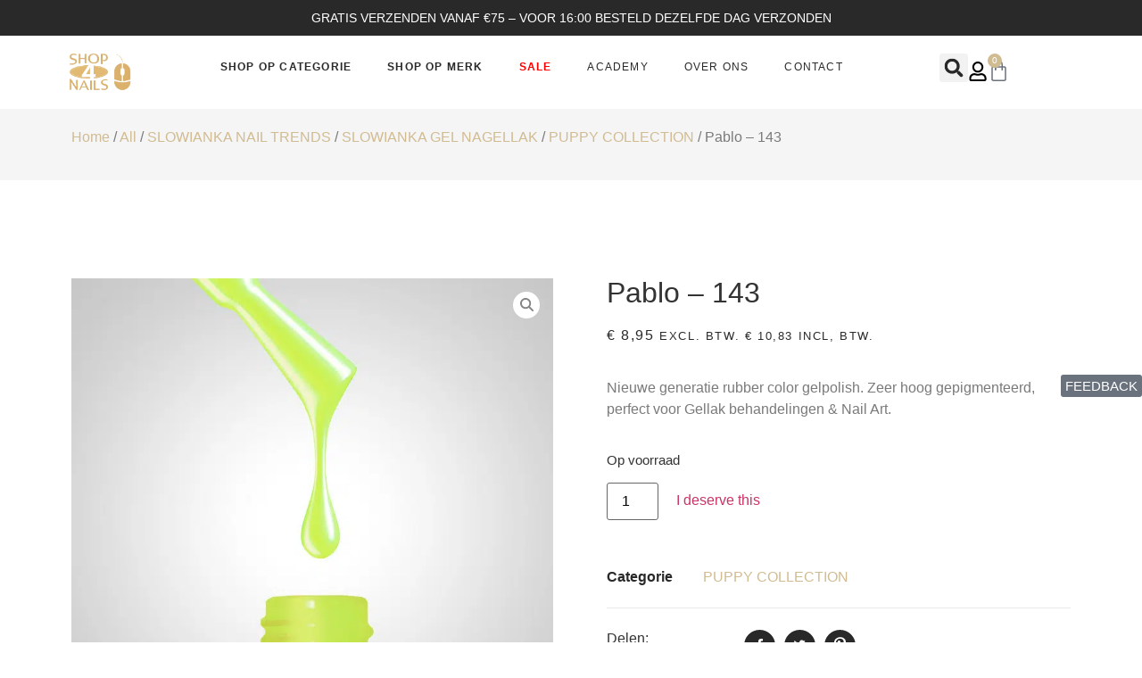

--- FILE ---
content_type: text/html; charset=UTF-8
request_url: https://shop4nails.nl/product/pablo-143/
body_size: 73678
content:
<!doctype html><html lang="nl-NL" prefix="og: https://ogp.me/ns#"><head><script data-no-optimize="1">var litespeed_docref=sessionStorage.getItem("litespeed_docref");litespeed_docref&&(Object.defineProperty(document,"referrer",{get:function(){return litespeed_docref}}),sessionStorage.removeItem("litespeed_docref"));</script> <meta charset="UTF-8"><meta name="viewport" content="width=device-width, initial-scale=1"><link rel="profile" href="https://gmpg.org/xfn/11"><style>img:is([sizes="auto" i], [sizes^="auto," i]) { contain-intrinsic-size: 3000px 1500px }</style> <script data-cfasync="false" data-pagespeed-no-defer>var gtm4wp_datalayer_name = "dataLayer";
	var dataLayer = dataLayer || [];</script>  <script id="google_gtagjs-js-consent-mode-data-layer" type="litespeed/javascript">window.dataLayer=window.dataLayer||[];function gtag(){dataLayer.push(arguments)}
gtag('consent','default',{"ad_personalization":"denied","ad_storage":"denied","ad_user_data":"denied","analytics_storage":"denied","functionality_storage":"denied","security_storage":"denied","personalization_storage":"denied","region":["AT","BE","BG","CH","CY","CZ","DE","DK","EE","ES","FI","FR","GB","GR","HR","HU","IE","IS","IT","LI","LT","LU","LV","MT","NL","NO","PL","PT","RO","SE","SI","SK"],"wait_for_update":500});window._googlesitekitConsentCategoryMap={"statistics":["analytics_storage"],"marketing":["ad_storage","ad_user_data","ad_personalization"],"functional":["functionality_storage","security_storage"],"preferences":["personalization_storage"]};window._googlesitekitConsents={"ad_personalization":"denied","ad_storage":"denied","ad_user_data":"denied","analytics_storage":"denied","functionality_storage":"denied","security_storage":"denied","personalization_storage":"denied","region":["AT","BE","BG","CH","CY","CZ","DE","DK","EE","ES","FI","FR","GB","GR","HR","HU","IE","IS","IT","LI","LT","LU","LV","MT","NL","NO","PL","PT","RO","SE","SI","SK"],"wait_for_update":500}</script> <title>Pablo - 143 - Shop4nails</title><meta name="description" content="Nieuwe generatie rubber color gelpolish. Zeer hoog gepigmenteerd, perfect voor Gellak behandelingen &amp; Nail Art."/><meta name="robots" content="index, follow, max-snippet:-1, max-video-preview:-1, max-image-preview:large"/><link rel="canonical" href="https://shop4nails.nl/product/pablo-143/" /><meta property="og:locale" content="nl_NL" /><meta property="og:type" content="product" /><meta property="og:title" content="Pablo - 143 - Shop4nails" /><meta property="og:description" content="Nieuwe generatie rubber color gelpolish. Zeer hoog gepigmenteerd, perfect voor Gellak behandelingen &amp; Nail Art." /><meta property="og:url" content="https://shop4nails.nl/product/pablo-143/" /><meta property="og:site_name" content="Shop4nails" /><meta property="og:updated_time" content="2025-10-13T14:15:03+02:00" /><meta property="og:image" content="https://shop4nails.nl/wp-content/uploads/2023/12/143_1.jpg" /><meta property="og:image:secure_url" content="https://shop4nails.nl/wp-content/uploads/2023/12/143_1.jpg" /><meta property="og:image:width" content="750" /><meta property="og:image:height" content="750" /><meta property="og:image:alt" content="Pablo" /><meta property="og:image:type" content="image/jpeg" /><meta property="product:price:amount" content="8.95" /><meta property="product:price:currency" content="EUR" /><meta property="product:availability" content="instock" /><meta name="twitter:card" content="summary_large_image" /><meta name="twitter:title" content="Pablo - 143 - Shop4nails" /><meta name="twitter:description" content="Nieuwe generatie rubber color gelpolish. Zeer hoog gepigmenteerd, perfect voor Gellak behandelingen &amp; Nail Art." /><meta name="twitter:image" content="https://shop4nails.nl/wp-content/uploads/2023/12/143_1.jpg" /><meta name="twitter:label1" content="Prijs" /><meta name="twitter:data1" content="&euro;&nbsp;8,95" /><meta name="twitter:label2" content="Beschikbaarheid" /><meta name="twitter:data2" content="Op voorraad" /> <script type="application/ld+json" class="rank-math-schema">{"@context":"https://schema.org","@graph":[{"@type":"Organization","@id":"https://shop4nails.nl/#organization","name":"Shop4nails","url":"https://shop4nails.nl","logo":{"@type":"ImageObject","@id":"https://shop4nails.nl/#logo","url":"https://yellowgreen-yak-620966.hostingersite.com/wp-content/uploads/2023/10/shop4nailslogo-e1698414394546.png","contentUrl":"https://yellowgreen-yak-620966.hostingersite.com/wp-content/uploads/2023/10/shop4nailslogo-e1698414394546.png","caption":"Shop4nails","inLanguage":"nl-NL","width":"241","height":"133"}},{"@type":"WebSite","@id":"https://shop4nails.nl/#website","url":"https://shop4nails.nl","name":"Shop4nails","publisher":{"@id":"https://shop4nails.nl/#organization"},"inLanguage":"nl-NL"},{"@type":"ImageObject","@id":"https://shop4nails.nl/wp-content/uploads/2023/12/143_1.jpg","url":"https://shop4nails.nl/wp-content/uploads/2023/12/143_1.jpg","width":"750","height":"750","inLanguage":"nl-NL"},{"@type":"ItemPage","@id":"https://shop4nails.nl/product/pablo-143/#webpage","url":"https://shop4nails.nl/product/pablo-143/","name":"Pablo - 143 - Shop4nails","datePublished":"2023-12-22T08:35:50+01:00","dateModified":"2025-10-13T14:15:03+02:00","isPartOf":{"@id":"https://shop4nails.nl/#website"},"primaryImageOfPage":{"@id":"https://shop4nails.nl/wp-content/uploads/2023/12/143_1.jpg"},"inLanguage":"nl-NL"},{"@type":"Product","name":"Pablo - 143 - Shop4nails","description":"Nieuwe generatie rubber color gelpolish. Zeer hoog gepigmenteerd, perfect voor Gellak behandelingen &amp; Nail Art.","category":"All &gt; SLOWIANKA NAIL TRENDS &gt; SLOWIANKA GEL NAGELLAK &gt; PUPPY COLLECTION","mainEntityOfPage":{"@id":"https://shop4nails.nl/product/pablo-143/#webpage"},"image":[{"@type":"ImageObject","url":"https://shop4nails.nl/wp-content/uploads/2023/12/143_1.jpg","height":"750","width":"750"},{"@type":"ImageObject","url":"https://shop4nails.nl/wp-content/uploads/2023/12/143_2.jpg","height":"960","width":"960"}],"offers":{"@type":"Offer","price":"8.95","priceCurrency":"EUR","priceValidUntil":"2026-12-31","availability":"https://schema.org/InStock","itemCondition":"NewCondition","url":"https://shop4nails.nl/product/pablo-143/","seller":{"@type":"Organization","@id":"https://shop4nails.nl/","name":"Shop4nails","url":"https://shop4nails.nl","logo":"https://yellowgreen-yak-620966.hostingersite.com/wp-content/uploads/2023/10/shop4nailslogo-e1698414394546.png"},"priceSpecification":{"price":"8.95","priceCurrency":"EUR","valueAddedTaxIncluded":"false"}},"@id":"https://shop4nails.nl/product/pablo-143/#richSnippet"}]}</script> <link rel='dns-prefetch' href='//omnisnippet1.com' /><link rel='dns-prefetch' href='//www.googletagmanager.com' /><link rel="alternate" type="application/rss+xml" title="Shop4nails &raquo; feed" href="https://shop4nails.nl/feed/" /><link rel="alternate" type="application/rss+xml" title="Shop4nails &raquo; reacties feed" href="https://shop4nails.nl/comments/feed/" /><link rel="alternate" type="application/rss+xml" title="Shop4nails &raquo; Pablo &#8211; 143 reacties feed" href="https://shop4nails.nl/product/pablo-143/feed/" /><link data-optimized="2" rel="stylesheet" href="https://shop4nails.nl/wp-content/litespeed/css/196dd0267300c17034e2c5e8222042c2.css?ver=dff43" /><style id='global-styles-inline-css'>:root{--wp--preset--aspect-ratio--square: 1;--wp--preset--aspect-ratio--4-3: 4/3;--wp--preset--aspect-ratio--3-4: 3/4;--wp--preset--aspect-ratio--3-2: 3/2;--wp--preset--aspect-ratio--2-3: 2/3;--wp--preset--aspect-ratio--16-9: 16/9;--wp--preset--aspect-ratio--9-16: 9/16;--wp--preset--color--black: #000000;--wp--preset--color--cyan-bluish-gray: #abb8c3;--wp--preset--color--white: #ffffff;--wp--preset--color--pale-pink: #f78da7;--wp--preset--color--vivid-red: #cf2e2e;--wp--preset--color--luminous-vivid-orange: #ff6900;--wp--preset--color--luminous-vivid-amber: #fcb900;--wp--preset--color--light-green-cyan: #7bdcb5;--wp--preset--color--vivid-green-cyan: #00d084;--wp--preset--color--pale-cyan-blue: #8ed1fc;--wp--preset--color--vivid-cyan-blue: #0693e3;--wp--preset--color--vivid-purple: #9b51e0;--wp--preset--gradient--vivid-cyan-blue-to-vivid-purple: linear-gradient(135deg,rgba(6,147,227,1) 0%,rgb(155,81,224) 100%);--wp--preset--gradient--light-green-cyan-to-vivid-green-cyan: linear-gradient(135deg,rgb(122,220,180) 0%,rgb(0,208,130) 100%);--wp--preset--gradient--luminous-vivid-amber-to-luminous-vivid-orange: linear-gradient(135deg,rgba(252,185,0,1) 0%,rgba(255,105,0,1) 100%);--wp--preset--gradient--luminous-vivid-orange-to-vivid-red: linear-gradient(135deg,rgba(255,105,0,1) 0%,rgb(207,46,46) 100%);--wp--preset--gradient--very-light-gray-to-cyan-bluish-gray: linear-gradient(135deg,rgb(238,238,238) 0%,rgb(169,184,195) 100%);--wp--preset--gradient--cool-to-warm-spectrum: linear-gradient(135deg,rgb(74,234,220) 0%,rgb(151,120,209) 20%,rgb(207,42,186) 40%,rgb(238,44,130) 60%,rgb(251,105,98) 80%,rgb(254,248,76) 100%);--wp--preset--gradient--blush-light-purple: linear-gradient(135deg,rgb(255,206,236) 0%,rgb(152,150,240) 100%);--wp--preset--gradient--blush-bordeaux: linear-gradient(135deg,rgb(254,205,165) 0%,rgb(254,45,45) 50%,rgb(107,0,62) 100%);--wp--preset--gradient--luminous-dusk: linear-gradient(135deg,rgb(255,203,112) 0%,rgb(199,81,192) 50%,rgb(65,88,208) 100%);--wp--preset--gradient--pale-ocean: linear-gradient(135deg,rgb(255,245,203) 0%,rgb(182,227,212) 50%,rgb(51,167,181) 100%);--wp--preset--gradient--electric-grass: linear-gradient(135deg,rgb(202,248,128) 0%,rgb(113,206,126) 100%);--wp--preset--gradient--midnight: linear-gradient(135deg,rgb(2,3,129) 0%,rgb(40,116,252) 100%);--wp--preset--font-size--small: 13px;--wp--preset--font-size--medium: 20px;--wp--preset--font-size--large: 36px;--wp--preset--font-size--x-large: 42px;--wp--preset--spacing--20: 0.44rem;--wp--preset--spacing--30: 0.67rem;--wp--preset--spacing--40: 1rem;--wp--preset--spacing--50: 1.5rem;--wp--preset--spacing--60: 2.25rem;--wp--preset--spacing--70: 3.38rem;--wp--preset--spacing--80: 5.06rem;--wp--preset--shadow--natural: 6px 6px 9px rgba(0, 0, 0, 0.2);--wp--preset--shadow--deep: 12px 12px 50px rgba(0, 0, 0, 0.4);--wp--preset--shadow--sharp: 6px 6px 0px rgba(0, 0, 0, 0.2);--wp--preset--shadow--outlined: 6px 6px 0px -3px rgba(255, 255, 255, 1), 6px 6px rgba(0, 0, 0, 1);--wp--preset--shadow--crisp: 6px 6px 0px rgba(0, 0, 0, 1);}:root { --wp--style--global--content-size: 800px;--wp--style--global--wide-size: 1200px; }:where(body) { margin: 0; }.wp-site-blocks > .alignleft { float: left; margin-right: 2em; }.wp-site-blocks > .alignright { float: right; margin-left: 2em; }.wp-site-blocks > .aligncenter { justify-content: center; margin-left: auto; margin-right: auto; }:where(.wp-site-blocks) > * { margin-block-start: 24px; margin-block-end: 0; }:where(.wp-site-blocks) > :first-child { margin-block-start: 0; }:where(.wp-site-blocks) > :last-child { margin-block-end: 0; }:root { --wp--style--block-gap: 24px; }:root :where(.is-layout-flow) > :first-child{margin-block-start: 0;}:root :where(.is-layout-flow) > :last-child{margin-block-end: 0;}:root :where(.is-layout-flow) > *{margin-block-start: 24px;margin-block-end: 0;}:root :where(.is-layout-constrained) > :first-child{margin-block-start: 0;}:root :where(.is-layout-constrained) > :last-child{margin-block-end: 0;}:root :where(.is-layout-constrained) > *{margin-block-start: 24px;margin-block-end: 0;}:root :where(.is-layout-flex){gap: 24px;}:root :where(.is-layout-grid){gap: 24px;}.is-layout-flow > .alignleft{float: left;margin-inline-start: 0;margin-inline-end: 2em;}.is-layout-flow > .alignright{float: right;margin-inline-start: 2em;margin-inline-end: 0;}.is-layout-flow > .aligncenter{margin-left: auto !important;margin-right: auto !important;}.is-layout-constrained > .alignleft{float: left;margin-inline-start: 0;margin-inline-end: 2em;}.is-layout-constrained > .alignright{float: right;margin-inline-start: 2em;margin-inline-end: 0;}.is-layout-constrained > .aligncenter{margin-left: auto !important;margin-right: auto !important;}.is-layout-constrained > :where(:not(.alignleft):not(.alignright):not(.alignfull)){max-width: var(--wp--style--global--content-size);margin-left: auto !important;margin-right: auto !important;}.is-layout-constrained > .alignwide{max-width: var(--wp--style--global--wide-size);}body .is-layout-flex{display: flex;}.is-layout-flex{flex-wrap: wrap;align-items: center;}.is-layout-flex > :is(*, div){margin: 0;}body .is-layout-grid{display: grid;}.is-layout-grid > :is(*, div){margin: 0;}body{padding-top: 0px;padding-right: 0px;padding-bottom: 0px;padding-left: 0px;}a:where(:not(.wp-element-button)){text-decoration: underline;}:root :where(.wp-element-button, .wp-block-button__link){background-color: #32373c;border-width: 0;color: #fff;font-family: inherit;font-size: inherit;line-height: inherit;padding: calc(0.667em + 2px) calc(1.333em + 2px);text-decoration: none;}.has-black-color{color: var(--wp--preset--color--black) !important;}.has-cyan-bluish-gray-color{color: var(--wp--preset--color--cyan-bluish-gray) !important;}.has-white-color{color: var(--wp--preset--color--white) !important;}.has-pale-pink-color{color: var(--wp--preset--color--pale-pink) !important;}.has-vivid-red-color{color: var(--wp--preset--color--vivid-red) !important;}.has-luminous-vivid-orange-color{color: var(--wp--preset--color--luminous-vivid-orange) !important;}.has-luminous-vivid-amber-color{color: var(--wp--preset--color--luminous-vivid-amber) !important;}.has-light-green-cyan-color{color: var(--wp--preset--color--light-green-cyan) !important;}.has-vivid-green-cyan-color{color: var(--wp--preset--color--vivid-green-cyan) !important;}.has-pale-cyan-blue-color{color: var(--wp--preset--color--pale-cyan-blue) !important;}.has-vivid-cyan-blue-color{color: var(--wp--preset--color--vivid-cyan-blue) !important;}.has-vivid-purple-color{color: var(--wp--preset--color--vivid-purple) !important;}.has-black-background-color{background-color: var(--wp--preset--color--black) !important;}.has-cyan-bluish-gray-background-color{background-color: var(--wp--preset--color--cyan-bluish-gray) !important;}.has-white-background-color{background-color: var(--wp--preset--color--white) !important;}.has-pale-pink-background-color{background-color: var(--wp--preset--color--pale-pink) !important;}.has-vivid-red-background-color{background-color: var(--wp--preset--color--vivid-red) !important;}.has-luminous-vivid-orange-background-color{background-color: var(--wp--preset--color--luminous-vivid-orange) !important;}.has-luminous-vivid-amber-background-color{background-color: var(--wp--preset--color--luminous-vivid-amber) !important;}.has-light-green-cyan-background-color{background-color: var(--wp--preset--color--light-green-cyan) !important;}.has-vivid-green-cyan-background-color{background-color: var(--wp--preset--color--vivid-green-cyan) !important;}.has-pale-cyan-blue-background-color{background-color: var(--wp--preset--color--pale-cyan-blue) !important;}.has-vivid-cyan-blue-background-color{background-color: var(--wp--preset--color--vivid-cyan-blue) !important;}.has-vivid-purple-background-color{background-color: var(--wp--preset--color--vivid-purple) !important;}.has-black-border-color{border-color: var(--wp--preset--color--black) !important;}.has-cyan-bluish-gray-border-color{border-color: var(--wp--preset--color--cyan-bluish-gray) !important;}.has-white-border-color{border-color: var(--wp--preset--color--white) !important;}.has-pale-pink-border-color{border-color: var(--wp--preset--color--pale-pink) !important;}.has-vivid-red-border-color{border-color: var(--wp--preset--color--vivid-red) !important;}.has-luminous-vivid-orange-border-color{border-color: var(--wp--preset--color--luminous-vivid-orange) !important;}.has-luminous-vivid-amber-border-color{border-color: var(--wp--preset--color--luminous-vivid-amber) !important;}.has-light-green-cyan-border-color{border-color: var(--wp--preset--color--light-green-cyan) !important;}.has-vivid-green-cyan-border-color{border-color: var(--wp--preset--color--vivid-green-cyan) !important;}.has-pale-cyan-blue-border-color{border-color: var(--wp--preset--color--pale-cyan-blue) !important;}.has-vivid-cyan-blue-border-color{border-color: var(--wp--preset--color--vivid-cyan-blue) !important;}.has-vivid-purple-border-color{border-color: var(--wp--preset--color--vivid-purple) !important;}.has-vivid-cyan-blue-to-vivid-purple-gradient-background{background: var(--wp--preset--gradient--vivid-cyan-blue-to-vivid-purple) !important;}.has-light-green-cyan-to-vivid-green-cyan-gradient-background{background: var(--wp--preset--gradient--light-green-cyan-to-vivid-green-cyan) !important;}.has-luminous-vivid-amber-to-luminous-vivid-orange-gradient-background{background: var(--wp--preset--gradient--luminous-vivid-amber-to-luminous-vivid-orange) !important;}.has-luminous-vivid-orange-to-vivid-red-gradient-background{background: var(--wp--preset--gradient--luminous-vivid-orange-to-vivid-red) !important;}.has-very-light-gray-to-cyan-bluish-gray-gradient-background{background: var(--wp--preset--gradient--very-light-gray-to-cyan-bluish-gray) !important;}.has-cool-to-warm-spectrum-gradient-background{background: var(--wp--preset--gradient--cool-to-warm-spectrum) !important;}.has-blush-light-purple-gradient-background{background: var(--wp--preset--gradient--blush-light-purple) !important;}.has-blush-bordeaux-gradient-background{background: var(--wp--preset--gradient--blush-bordeaux) !important;}.has-luminous-dusk-gradient-background{background: var(--wp--preset--gradient--luminous-dusk) !important;}.has-pale-ocean-gradient-background{background: var(--wp--preset--gradient--pale-ocean) !important;}.has-electric-grass-gradient-background{background: var(--wp--preset--gradient--electric-grass) !important;}.has-midnight-gradient-background{background: var(--wp--preset--gradient--midnight) !important;}.has-small-font-size{font-size: var(--wp--preset--font-size--small) !important;}.has-medium-font-size{font-size: var(--wp--preset--font-size--medium) !important;}.has-large-font-size{font-size: var(--wp--preset--font-size--large) !important;}.has-x-large-font-size{font-size: var(--wp--preset--font-size--x-large) !important;}
:root :where(.wp-block-pullquote){font-size: 1.5em;line-height: 1.6;}</style><style id='woocommerce-inline-inline-css'>.woocommerce form .form-row .required { visibility: visible; }</style><style id='jet-woo-builder-inline-css'>@font-face {
				font-family: "WooCommerce";
				font-weight: normal;
				font-style: normal;
				src: url("https://shop4nails.nl/wp-content/plugins/woocommerce/assets/fonts/WooCommerce.eot");
				src: url("https://shop4nails.nl/wp-content/plugins/woocommerce/assets/fonts/WooCommerce.eot?#iefix") format("embedded-opentype"),
					 url("https://shop4nails.nl/wp-content/plugins/woocommerce/assets/fonts/WooCommerce.woff") format("woff"),
					 url("https://shop4nails.nl/wp-content/plugins/woocommerce/assets/fonts/WooCommerce.ttf") format("truetype"),
					 url("https://shop4nails.nl/wp-content/plugins/woocommerce/assets/fonts/WooCommerce.svg#WooCommerce") format("svg");
			}</style><link data-service="google-fonts" data-category="marketing" rel='stylesheet' id='elementor-gf-jost-css' data-href='https://fonts.googleapis.com/css?family=Jost:100,100italic,200,200italic,300,300italic,400,400italic,500,500italic,600,600italic,700,700italic,800,800italic,900,900italic&#038;display=swap' media='all' /><link data-service="google-fonts" data-category="marketing" rel='stylesheet' id='elementor-gf-heebo-css' data-href='https://fonts.googleapis.com/css?family=Heebo:100,100italic,200,200italic,300,300italic,400,400italic,500,500italic,600,600italic,700,700italic,800,800italic,900,900italic&#038;display=swap' media='all' /><link data-service="google-fonts" data-category="marketing" rel='stylesheet' id='elementor-gf-poppins-css' data-href='https://fonts.googleapis.com/css?family=Poppins:100,100italic,200,200italic,300,300italic,400,400italic,500,500italic,600,600italic,700,700italic,800,800italic,900,900italic&#038;display=swap' media='all' /><link data-service="google-fonts" data-category="marketing" rel='stylesheet' id='elementor-gf-cormorantgaramond-css' data-href='https://fonts.googleapis.com/css?family=Cormorant+Garamond:100,100italic,200,200italic,300,300italic,400,400italic,500,500italic,600,600italic,700,700italic,800,800italic,900,900italic&#038;display=swap' media='all' /><link data-service="google-fonts" data-category="marketing" rel='stylesheet' id='elementor-gf-sourceserifpro-css' data-href='https://fonts.googleapis.com/css?family=Source+Serif+Pro:100,100italic,200,200italic,300,300italic,400,400italic,500,500italic,600,600italic,700,700italic,800,800italic,900,900italic&#038;display=swap' media='all' /><link data-service="google-fonts" data-category="marketing" rel='stylesheet' id='elementor-gf-caveat-css' data-href='https://fonts.googleapis.com/css?family=Caveat:100,100italic,200,200italic,300,300italic,400,400italic,500,500italic,600,600italic,700,700italic,800,800italic,900,900italic&#038;display=swap' media='all' /> <script type="litespeed/javascript">(function(url,id){var script=document.createElement('script');script.async=!0;script.src='https://'+url+'/sidebar.js?id='+id+'&c='+cachebuster(10,id);var ref=document.getElementsByTagName('script')[0];ref.parentNode.insertBefore(script,ref);function cachebuster(refreshMinutes,id){var now=Date.now();var interval=refreshMinutes*60e3;var shift=(Math.sin(id)||0)*interval;return Math.floor((now+shift)/interval)}})("dashboard.webwinkelkeur.nl",1219603)</script><script type="litespeed/javascript" data-src="https://shop4nails.nl/wp-includes/js/jquery/jquery.min.js" id="jquery-core-js"></script> <script id="wp-util-js-extra" type="litespeed/javascript">var _wpUtilSettings={"ajax":{"url":"\/wp-admin\/admin-ajax.php"}}</script> <script id="gens-raf-js-js-extra" type="litespeed/javascript">var gens_raf={"cookieTime":"","ajax_url":"https:\/\/shop4nails.nl\/wp-admin\/admin-ajax.php","success_msg":"Invitation has been sent!","modal":"","modal_delay":"","nonce":"eb8d737ba3"}</script> <script id="wc-single-product-js-extra" type="litespeed/javascript">var wc_single_product_params={"i18n_required_rating_text":"Selecteer een waardering","i18n_rating_options":["1 van de 5 sterren","2 van de 5 sterren","3 van de 5 sterren","4 van de 5 sterren","5 van de 5 sterren"],"i18n_product_gallery_trigger_text":"Afbeeldinggalerij in volledig scherm bekijken","review_rating_required":"yes","flexslider":{"rtl":!1,"animation":"slide","smoothHeight":!0,"directionNav":!1,"controlNav":"thumbnails","slideshow":!1,"animationSpeed":500,"animationLoop":!1,"allowOneSlide":!1},"zoom_enabled":"1","zoom_options":[],"photoswipe_enabled":"1","photoswipe_options":{"shareEl":!1,"closeOnScroll":!1,"history":!1,"hideAnimationDuration":0,"showAnimationDuration":0},"flexslider_enabled":"1"}</script> <script id="woocommerce-js-extra" type="litespeed/javascript">var woocommerce_params={"ajax_url":"\/wp-admin\/admin-ajax.php","wc_ajax_url":"\/?wc-ajax=%%endpoint%%","i18n_password_show":"Wachtwoord weergeven","i18n_password_hide":"Wachtwoord verbergen"}</script> <script id="wcpf-plugin-script-js-extra" type="litespeed/javascript">var WCPFData={"registerEntities":{"Project":{"id":"Project","class":"WooCommerce_Product_Filter_Plugin\\Entity","post_type":"wcpf_project","label":"Project","default_options":{"urlNavigation":"query","filteringStarts":"auto","urlNavigationOptions":[],"useComponents":["pagination","sorting","results-count","page-title","breadcrumb"],"paginationAjax":!0,"sortingAjax":!0,"productsContainerSelector":".products","paginationSelector":".woocommerce-pagination","resultCountSelector":".woocommerce-result-count","sortingSelector":".woocommerce-ordering","pageTitleSelector":".woocommerce-products-header__title","breadcrumbSelector":".woocommerce-breadcrumb","multipleContainersForProducts":!0},"is_grouped":!0,"editor_component_class":"WooCommerce_Product_Filter_Plugin\\Project\\Editor_Component","filter_component_class":"WooCommerce_Product_Filter_Plugin\\Project\\Filter_Component","variations":!1},"BoxListField":{"id":"BoxListField","class":"WooCommerce_Product_Filter_Plugin\\Entity","post_type":"wcpf_item","label":"Dooslijst","default_options":{"itemsSource":"attribute","itemsDisplay":"all","queryType":"or","itemsDisplayHierarchical":!0,"displayHierarchicalCollapsed":!1,"displayTitle":!0,"displayToggleContent":!0,"defaultToggleState":"show","cssClass":"","actionForEmptyOptions":"hide","displayProductCount":!0,"productCountPolicy":"for-option-only","multiSelect":!0,"boxSize":"45px"},"is_grouped":!1,"editor_component_class":"WooCommerce_Product_Filter_Plugin\\Field\\Box_list\\Editor_Component","filter_component_class":"WooCommerce_Product_Filter_Plugin\\Field\\Box_List\\Filter_Component","variations":!0},"CheckBoxListField":{"id":"CheckBoxListField","class":"WooCommerce_Product_Filter_Plugin\\Entity","post_type":"wcpf_item","label":"Selectievak","default_options":{"itemsSource":"attribute","itemsDisplay":"all","queryType":"or","itemsDisplayHierarchical":!0,"displayHierarchicalCollapsed":!1,"displayTitle":!0,"displayToggleContent":!0,"defaultToggleState":"show","cssClass":"","actionForEmptyOptions":"hide","displayProductCount":!0,"productCountPolicy":"for-option-only","seeMoreOptionsBy":"scrollbar","heightOfVisibleContent":12},"is_grouped":!1,"editor_component_class":"WooCommerce_Product_Filter_Plugin\\Field\\Check_Box_List\\Editor_Component","filter_component_class":"WooCommerce_Product_Filter_Plugin\\Field\\Check_Box_List\\Filter_Component","variations":!0},"DropDownListField":{"id":"DropDownListField","class":"WooCommerce_Product_Filter_Plugin\\Entity","post_type":"wcpf_item","label":"Keuzemenu","default_options":{"itemsSource":"attribute","itemsDisplay":"all","queryType":"or","itemsDisplayHierarchical":!0,"displayHierarchicalCollapsed":!1,"displayTitle":!0,"displayToggleContent":!0,"defaultToggleState":"show","cssClass":"","actionForEmptyOptions":"hide","displayProductCount":!0,"productCountPolicy":"for-option-only","titleItemReset":"Alles tonen"},"is_grouped":!1,"editor_component_class":"WooCommerce_Product_Filter_Plugin\\Field\\Drop_Down_List\\Editor_Component","filter_component_class":"WooCommerce_Product_Filter_Plugin\\Field\\Drop_Down_List\\Filter_Component","variations":!0},"ButtonField":{"id":"ButtonField","class":"WooCommerce_Product_Filter_Plugin\\Entity","post_type":"wcpf_item","label":"Knop","default_options":{"cssClass":"","action":"reset"},"is_grouped":!1,"editor_component_class":"WooCommerce_Product_Filter_Plugin\\Field\\Button\\Editor_Component","filter_component_class":"WooCommerce_Product_Filter_Plugin\\Field\\Button\\Filter_Component","variations":!0},"ColorListField":{"id":"ColorListField","class":"WooCommerce_Product_Filter_Plugin\\Entity","post_type":"wcpf_item","label":"Kleuren","default_options":{"itemsSource":"attribute","itemsDisplay":"all","queryType":"or","itemsDisplayHierarchical":!0,"displayHierarchicalCollapsed":!1,"displayTitle":!0,"displayToggleContent":!0,"defaultToggleState":"show","cssClass":"","actionForEmptyOptions":"hide","displayProductCount":!0,"productCountPolicy":"for-option-only","optionKey":"colors"},"is_grouped":!1,"editor_component_class":"WooCommerce_Product_Filter_Plugin\\Field\\Color_List\\Editor_Component","filter_component_class":"WooCommerce_Product_Filter_Plugin\\Field\\Color_List\\Filter_Component","variations":!0},"RadioListField":{"id":"RadioListField","class":"WooCommerce_Product_Filter_Plugin\\Entity","post_type":"wcpf_item","label":"Radio","default_options":{"itemsSource":"attribute","itemsDisplay":"all","queryType":"or","itemsDisplayHierarchical":!0,"displayHierarchicalCollapsed":!1,"displayTitle":!0,"displayToggleContent":!0,"defaultToggleState":"show","cssClass":"","actionForEmptyOptions":"hide","displayProductCount":!0,"productCountPolicy":"for-option-only","titleItemReset":"Alles tonen","seeMoreOptionsBy":"scrollbar","heightOfVisibleContent":12},"is_grouped":!1,"editor_component_class":"WooCommerce_Product_Filter_Plugin\\Field\\Radio_List\\Editor_Component","filter_component_class":"WooCommerce_Product_Filter_Plugin\\Field\\Radio_List\\Filter_Component","variations":!0},"TextListField":{"id":"TextListField","class":"WooCommerce_Product_Filter_Plugin\\Entity","post_type":"wcpf_item","label":"Tekstlijst","default_options":{"itemsSource":"attribute","itemsDisplay":"all","queryType":"or","itemsDisplayHierarchical":!0,"displayHierarchicalCollapsed":!1,"displayTitle":!0,"displayToggleContent":!0,"defaultToggleState":"show","cssClass":"","actionForEmptyOptions":"hide","displayProductCount":!0,"productCountPolicy":"for-option-only","multiSelect":!0,"useInlineStyle":!1},"is_grouped":!1,"editor_component_class":"WooCommerce_Product_Filter_Plugin\\Field\\Text_List\\Editor_Component","filter_component_class":"WooCommerce_Product_Filter_Plugin\\Field\\Text_List\\Filter_Component","variations":!0},"PriceSliderField":{"id":"PriceSliderField","class":"WooCommerce_Product_Filter_Plugin\\Entity","post_type":"wcpf_item","label":"Prijs-slider","default_options":{"minPriceOptionKey":"min-price","maxPriceOptionKey":"max-price","optionKey":"price","optionKeyFormat":"dash","cssClass":"","displayMinMaxInput":!0,"displayTitle":!0,"displayToggleContent":!0,"defaultToggleState":"show","displayPriceLabel":!0},"is_grouped":!1,"editor_component_class":"WooCommerce_Product_Filter_Plugin\\Field\\Price_Slider\\Editor_Component","filter_component_class":"WooCommerce_Product_Filter_Plugin\\Field\\Price_Slider\\Filter_Component","variations":!1},"SimpleBoxLayout":{"id":"SimpleBoxLayout","class":"WooCommerce_Product_Filter_Plugin\\Entity","post_type":"wcpf_item","label":"Simple Box","default_options":{"displayToggleContent":!0,"defaultToggleState":"show","cssClass":""},"is_grouped":!0,"editor_component_class":"WooCommerce_Product_Filter_Plugin\\Layout\\Simple_Box\\Editor_Component","filter_component_class":"WooCommerce_Product_Filter_Plugin\\Layout\\Simple_Box\\Filter_Component","variations":!1},"ColumnsLayout":{"id":"ColumnsLayout","class":"WooCommerce_Product_Filter_Plugin\\Entity","post_type":"wcpf_item","label":"Kolommen","default_options":{"columns":[{"entities":[],"options":{"width":"50%"}}]},"is_grouped":!0,"editor_component_class":"WooCommerce_Product_Filter_Plugin\\Layout\\Columns\\Editor_Component","filter_component_class":"WooCommerce_Product_Filter_Plugin\\Layout\\Columns\\Filter_Component","variations":!1}},"messages":{"selectNoMatchesFound":"Geen overeenkomsten gevonden"},"selectors":{"productsContainer":".products","paginationContainer":".woocommerce-pagination","resultCount":".woocommerce-result-count","sorting":".woocommerce-ordering","pageTitle":".woocommerce-products-header__title","breadcrumb":".woocommerce-breadcrumb"},"pageUrl":"https:\/\/shop4nails.nl\/product\/pablo-143\/","isPaged":"","scriptAfterProductsUpdate":"","scrollTop":"no","priceFormat":{"currencyFormatNumDecimals":0,"currencyFormatSymbol":"&euro;","currencyFormatDecimalSep":",","currencyFormatThousandSep":".","currencyFormat":"%s&nbsp;%v"}}</script> 
 <script type="litespeed/javascript" data-src="https://www.googletagmanager.com/gtag/js?id=GT-MBH9KSG" id="google_gtagjs-js"></script> <script id="google_gtagjs-js-after" type="litespeed/javascript">window.dataLayer=window.dataLayer||[];function gtag(){dataLayer.push(arguments)}
gtag("set","linker",{"domains":["shop4nails.nl"]});gtag("js",new Date());gtag("set","developer_id.dZTNiMT",!0);gtag("config","GT-MBH9KSG",{"googlesitekit_post_type":"product"})</script> <script id="ecs_ajax_load-js-extra" type="litespeed/javascript">var ecs_ajax_params={"ajaxurl":"https:\/\/shop4nails.nl\/wp-admin\/admin-ajax.php","posts":"{\"page\":0,\"product\":\"pablo-143\",\"post_type\":\"product\",\"name\":\"pablo-143\",\"error\":\"\",\"m\":\"\",\"p\":0,\"post_parent\":\"\",\"subpost\":\"\",\"subpost_id\":\"\",\"attachment\":\"\",\"attachment_id\":0,\"pagename\":\"\",\"page_id\":0,\"second\":\"\",\"minute\":\"\",\"hour\":\"\",\"day\":0,\"monthnum\":0,\"year\":0,\"w\":0,\"category_name\":\"\",\"tag\":\"\",\"cat\":\"\",\"tag_id\":\"\",\"author\":\"\",\"author_name\":\"\",\"feed\":\"\",\"tb\":\"\",\"paged\":0,\"meta_key\":\"\",\"meta_value\":\"\",\"preview\":\"\",\"s\":\"\",\"sentence\":\"\",\"title\":\"\",\"fields\":\"all\",\"menu_order\":\"\",\"embed\":\"\",\"category__in\":[],\"category__not_in\":[],\"category__and\":[],\"post__in\":[],\"post__not_in\":[],\"post_name__in\":[],\"tag__in\":[],\"tag__not_in\":[],\"tag__and\":[],\"tag_slug__in\":[],\"tag_slug__and\":[],\"post_parent__in\":[],\"post_parent__not_in\":[],\"author__in\":[],\"author__not_in\":[],\"search_columns\":[],\"ignore_sticky_posts\":false,\"suppress_filters\":false,\"cache_results\":true,\"update_post_term_cache\":true,\"update_menu_item_cache\":false,\"lazy_load_term_meta\":true,\"update_post_meta_cache\":true,\"posts_per_page\":10,\"nopaging\":false,\"comments_per_page\":\"50\",\"no_found_rows\":false,\"order\":\"DESC\"}"}</script> <link rel="https://api.w.org/" href="https://shop4nails.nl/wp-json/" /><link rel="alternate" title="JSON" type="application/json" href="https://shop4nails.nl/wp-json/wp/v2/product/1254" /><link rel="EditURI" type="application/rsd+xml" title="RSD" href="https://shop4nails.nl/xmlrpc.php?rsd" /><meta name="generator" content="WordPress 6.8.3" /><link rel='shortlink' href='https://shop4nails.nl/?p=1254' /><link rel="alternate" title="oEmbed (JSON)" type="application/json+oembed" href="https://shop4nails.nl/wp-json/oembed/1.0/embed?url=https%3A%2F%2Fshop4nails.nl%2Fproduct%2Fpablo-143%2F" /><link rel="alternate" title="oEmbed (XML)" type="text/xml+oembed" href="https://shop4nails.nl/wp-json/oembed/1.0/embed?url=https%3A%2F%2Fshop4nails.nl%2Fproduct%2Fpablo-143%2F&#038;format=xml" /><meta name="generator" content="Site Kit by Google 1.167.0" /><meta name="omnisend-site-verification" content="68add6a8f6803fa40ed66d30"/><style>.cmplz-hidden {
					display: none !important;
				}</style>
 <script data-cfasync="false" data-pagespeed-no-defer>var dataLayer_content = {"pagePostType":"product","pagePostType2":"single-product","pagePostAuthor":"Marketinggoden"};
	dataLayer.push( dataLayer_content );</script> <script data-cfasync="false" data-pagespeed-no-defer>(function(w,d,s,l,i){w[l]=w[l]||[];w[l].push({'gtm.start':
new Date().getTime(),event:'gtm.js'});var f=d.getElementsByTagName(s)[0],
j=d.createElement(s),dl=l!='dataLayer'?'&l='+l:'';j.async=true;j.src=
'//www.googletagmanager.com/gtm.js?id='+i+dl;f.parentNode.insertBefore(j,f);
})(window,document,'script','dataLayer','GTM-KQM7GXD5');</script> <meta name="google-site-verification" content="Mi-5d-vzXf2ECezRwk4gI75X2MJMj0M0Ug7Lwt-_SAk" /><meta name="description" content="Nieuwe generatie rubber color gelpolish. Zeer hoog gepigmenteerd, perfect voor Gellak behandelingen &amp; Nail Art.">
<noscript><style>.woocommerce-product-gallery{ opacity: 1 !important; }</style></noscript><meta name="google-adsense-platform-account" content="ca-host-pub-2644536267352236"><meta name="google-adsense-platform-domain" content="sitekit.withgoogle.com"><meta name="generator" content="Elementor 3.33.4; features: e_font_icon_svg, additional_custom_breakpoints; settings: css_print_method-external, google_font-enabled, font_display-swap">
 <script type="text/plain" data-service="hotjar" data-category="marketing">(function(h,o,t,j,a,r){
        h.hj=h.hj||function(){(h.hj.q=h.hj.q||[]).push(arguments)};
        h._hjSettings={hjid:3865887,hjsv:6};
        a=o.getElementsByTagName('head')[0];
        r=o.createElement('script');r.async=1;
        r.src=t+h._hjSettings.hjid+j+h._hjSettings.hjsv;
        a.appendChild(r);
    })(window,document,'https://static.hotjar.com/c/hotjar-','.js?sv=');</script>  <script type="litespeed/javascript">(function(w,d,s,l,i){w[l]=w[l]||[];w[l].push({'gtm.start':new Date().getTime(),event:'gtm.js'});var f=d.getElementsByTagName(s)[0],j=d.createElement(s),dl=l!='dataLayer'?'&l='+l:'';j.async=!0;j.src='https://www.googletagmanager.com/gtm.js?id='+i+dl;f.parentNode.insertBefore(j,f)})(window,document,'script','dataLayer','GTM-N2F3XX5T')</script> <link rel="icon" href="https://shop4nails.nl/wp-content/uploads/2023/10/mouse-100x100.png" sizes="32x32" /><link rel="icon" href="https://shop4nails.nl/wp-content/uploads/2023/10/mouse.png" sizes="192x192" /><link rel="apple-touch-icon" href="https://shop4nails.nl/wp-content/uploads/2023/10/mouse.png" /><meta name="msapplication-TileImage" content="https://shop4nails.nl/wp-content/uploads/2023/10/mouse.png" /><style id="wp-custom-css">.elementor-13698 .elementor-element.elementor-element-b4b7a60.elementor-search-form--skin-full_screen .elementor-search-form__container{
	background-color: #ffffff !important;
}

@media only screen and (max-width: 768px){
    .wwk-sidebar--top-wrapper, a.wwk-sidebar{
        display: none !important;
    }
}

.label-wrap{
	z-index: 1 !important;
}

.cat_shop img {
    display: none !important;
}

h1.entry-title {
    display: none;
}

.woocommerce ul.products li.product img,
.woocommerce div.product div.images img {
    width: 150px !important; /* Zorgt ervoor dat alle afbeeldingen dezelfde breedte hebben */
    height: 150px !important; /* Zorgt ervoor dat alle afbeeldingen dezelfde hoogte hebben */
    border-radius: 50% !important; /* Maakt de afbeelding perfect rond */
    object-fit: cover !important;  /* Zorgt ervoor dat de afbeelding mooi gevuld blijft */
    display: block; /* Voorkomt ongewenste uitlijning */
    margin: 0 auto !important; /* Centreert de afbeelding */
}

/* ✅ Responsieve aanpassingen voor kleinere schermen */
@media screen and (max-width: 768px) {
    .woocommerce ul.products li.product img,
    .woocommerce div.product div.images img {
        width: 120px !important; /* Kleinere ronde afbeeldingen op mobiel */
        height: 120px !important;
    }
}

@media screen and (max-width: 480px) {
    .woocommerce ul.products li.product img,
    .woocommerce div.product div.images img {
        width: 100px !important; /* Nog iets kleiner op kleine mobiele schermen */
        height: 100px !important;
    }
}</style></head><body data-cmplz=1 class="wp-singular product-template-default single single-product postid-1254 wp-custom-logo wp-embed-responsive wp-theme-hello-elementor wp-child-theme-hello-child theme-hello-elementor woocommerce woocommerce-page woocommerce-no-js qodef-qi--no-touch qi-addons-for-elementor-1.9.5 hello-elementor-default elementor-default elementor-template-full-width elementor-kit-11543 elementor-page-11563">
<noscript>
<iframe data-lazyloaded="1" src="about:blank" data-litespeed-src="https://www.googletagmanager.com/ns.html?id=GTM-N2F3XX5T" height="0" width="0" style="display:none;visibility:hidden"></iframe>
</noscript><noscript><iframe data-lazyloaded="1" src="about:blank" data-litespeed-src="https://www.googletagmanager.com/ns.html?id=GTM-KQM7GXD5" height="0" width="0" style="display:none;visibility:hidden" aria-hidden="true"></iframe></noscript><a class="skip-link screen-reader-text" href="#content">Ga naar de inhoud</a><header data-elementor-type="header" data-elementor-id="13698" class="elementor elementor-13698 elementor-location-header" data-elementor-post-type="elementor_library"><div class="elementor-element elementor-element-7bc87f3 e-flex e-con-boxed e-con e-parent" data-id="7bc87f3" data-element_type="container" data-settings="{&quot;background_background&quot;:&quot;classic&quot;}"><div class="e-con-inner"><div class="elementor-element elementor-element-fe55c82 elementor-widget elementor-widget-text-editor" data-id="fe55c82" data-element_type="widget" data-widget_type="text-editor.default"><div class="elementor-widget-container">
GRATIS VERZENDEN VANAF €75 &#8211; VOOR 16:00 BESTELD DEZELFDE DAG VERZONDEN</div></div></div></div><div class="elementor-element elementor-element-c1cb15c elementor-hidden-tablet elementor-hidden-mobile e-flex e-con-boxed e-con e-parent" data-id="c1cb15c" data-element_type="container" data-settings="{&quot;background_background&quot;:&quot;classic&quot;,&quot;sticky&quot;:&quot;top&quot;,&quot;sticky_on&quot;:[&quot;desktop&quot;,&quot;tablet&quot;,&quot;mobile&quot;],&quot;sticky_offset&quot;:0,&quot;sticky_effects_offset&quot;:0,&quot;sticky_anchor_link_offset&quot;:0}"><div class="e-con-inner"><div class="elementor-element elementor-element-99a613c e-con-full e-flex e-con e-child" data-id="99a613c" data-element_type="container"><div class="elementor-element elementor-element-5d3b7a6 elementor-widget elementor-widget-image" data-id="5d3b7a6" data-element_type="widget" data-widget_type="image.default"><div class="elementor-widget-container">
<a href="/">
<img data-lazyloaded="1" src="[data-uri]" width="241" height="133" data-src="https://shop4nails.nl/wp-content/uploads/2025/02/shop4nailslogo-e1698414394546.png.webp" class="attachment-full size-full wp-image-11650" alt="" />								</a></div></div></div><div class="elementor-element elementor-element-d27d7a2 e-con-full e-flex e-con e-child" data-id="d27d7a2" data-element_type="container"><div class="elementor-element elementor-element-9660323 elementor-nav-menu__align-start elementor-nav-menu--dropdown-tablet elementor-nav-menu__text-align-aside elementor-nav-menu--toggle elementor-nav-menu--burger elementor-widget elementor-widget-nav-menu" data-id="9660323" data-element_type="widget" data-settings="{&quot;layout&quot;:&quot;horizontal&quot;,&quot;submenu_icon&quot;:{&quot;value&quot;:&quot;&lt;svg aria-hidden=\&quot;true\&quot; class=\&quot;e-font-icon-svg e-fas-caret-down\&quot; viewBox=\&quot;0 0 320 512\&quot; xmlns=\&quot;http:\/\/www.w3.org\/2000\/svg\&quot;&gt;&lt;path d=\&quot;M31.3 192h257.3c17.8 0 26.7 21.5 14.1 34.1L174.1 354.8c-7.8 7.8-20.5 7.8-28.3 0L17.2 226.1C4.6 213.5 13.5 192 31.3 192z\&quot;&gt;&lt;\/path&gt;&lt;\/svg&gt;&quot;,&quot;library&quot;:&quot;fa-solid&quot;},&quot;toggle&quot;:&quot;burger&quot;}" data-widget_type="nav-menu.default"><div class="elementor-widget-container"><nav aria-label="Menu" class="elementor-nav-menu--main elementor-nav-menu__container elementor-nav-menu--layout-horizontal e--pointer-underline e--animation-fade"><ul id="menu-1-9660323" class="elementor-nav-menu"><li class="menu-item menu-item-type-custom menu-item-object-custom menu-item-has-children menu-item-13709"><a href="#" class="elementor-item elementor-item-anchor">Shop op categorie</a><ul class="sub-menu elementor-nav-menu--dropdown"><li class="menu-item menu-item-type-custom menu-item-object-custom menu-item-13718"><a href="#" class="elementor-sub-item elementor-item-anchor">Gellak</a></li><li class="menu-item menu-item-type-custom menu-item-object-custom menu-item-13719"><a href="/product-category/all/?jsf=default-woo-archive&#038;tax=product_cat:35,231,117" class="elementor-sub-item">Gel Nagellak</a></li><li class="menu-item menu-item-type-custom menu-item-object-custom menu-item-13720"><a href="/product-category/all/?jsf=default-woo-archive&#038;tax=product_cat:32,118" class="elementor-sub-item">Basecoat</a></li><li class="menu-item menu-item-type-custom menu-item-object-custom menu-item-13721"><a href="/product-category/all/?jsf=default-woo-archive&#038;tax=product_cat:235,118" class="elementor-sub-item">Topcoat</a></li><li class="menu-item menu-item-type-custom menu-item-object-custom menu-item-13722"><a href="/product-category/all/?jsf=default-woo-archive&#038;tax=product_cat:116" class="elementor-sub-item">Gelbottle Mini&#8217;s</a></li><li class="menu-item menu-item-type-custom menu-item-object-custom menu-item-13723"><a href="#" class="elementor-sub-item elementor-item-anchor">Builders</a></li><li class="menu-item menu-item-type-custom menu-item-object-custom menu-item-13724"><a href="/product-category/all/?jsf=default-woo-archive&#038;tax=product_cat:115" class="elementor-sub-item">Biab &#8211; Builder in a bottle</a></li><li class="menu-item menu-item-type-custom menu-item-object-custom menu-item-13725"><a href="/product-category/all/?jsf=default-woo-archive&#038;tax=product_cat:41,114" class="elementor-sub-item">Acrygel</a></li><li class="menu-item menu-item-type-custom menu-item-object-custom menu-item-13726"><a href="/product-category/all/?jsf=default-woo-archive&#038;tax=product_cat:37" class="elementor-sub-item">Acryl</a></li><li class="menu-item menu-item-type-custom menu-item-object-custom menu-item-13727"><a href="/product-category/all/?jsf=default-woo-archive&#038;tax=product_cat:122" class="elementor-sub-item">Builder gel</a></li><li class="menu-item menu-item-type-custom menu-item-object-custom menu-item-13999"><a href="/product-category/all/?jsf=default-woo-archive&#038;tax=product_cat:247,251,252,285,246,249" class="elementor-sub-item">Builder base</a></li><li class="menu-item menu-item-type-custom menu-item-object-custom menu-item-13728"><a href="#" class="elementor-sub-item elementor-item-anchor">Nail art</a></li><li class="menu-item menu-item-type-custom menu-item-object-custom menu-item-13729"><a href="/product-category/all/?jsf=default-woo-archive&#038;tax=product_cat:38" class="elementor-sub-item">Nail art producten</a></li><li class="menu-item menu-item-type-custom menu-item-object-custom menu-item-13737"><a href="#" class="elementor-sub-item elementor-item-anchor">Studio gel</a></li><li class="menu-item menu-item-type-custom menu-item-object-custom menu-item-13730"><a href="/product-category/all/?jsf=default-woo-archive&#038;tax=product_cat:121" class="elementor-sub-item">Foil gel</a></li><li class="menu-item menu-item-type-custom menu-item-object-custom menu-item-13731"><a href="#" class="elementor-sub-item elementor-item-anchor">Frees &#038; Tools</a></li><li class="menu-item menu-item-type-custom menu-item-object-custom menu-item-13732"><a href="/product-category/all/?jsf=default-woo-archive&#038;tax=product_cat:39" class="elementor-sub-item">Frees bitjes</a></li><li class="menu-item menu-item-type-custom menu-item-object-custom menu-item-13733"><a href="/product-category/all/?jsf=default-woo-archive&#038;tax=product_cat:34,123" class="elementor-sub-item">Penselen</a></li><li class="menu-item menu-item-type-custom menu-item-object-custom menu-item-13734"><a href="/product-category/all/?jsf=default-woo-archive&#038;tax=product_cat:33,123" class="elementor-sub-item">Vijlen</a></li><li class="menu-item menu-item-type-custom menu-item-object-custom menu-item-13735"><a href="/product-category/all/?jsf=default-woo-archive&#038;tax=product_cat:36,123" class="elementor-sub-item">Werkmaterialen</a></li><li class="menu-item menu-item-type-custom menu-item-object-custom menu-item-13736"><a href="/product-category/all/?jsf=default-woo-archive&#038;tax=product_cat:27,42" class="elementor-sub-item">Verzorging &#038; reiniging</a></li><li class="menu-item menu-item-type-custom menu-item-object-custom menu-item-13738"><a href="/product-category/all/?jsf=default-woo-archive&#038;tax=product_cat:43" class="elementor-sub-item">Startersets</a></li><li class="menu-item menu-item-type-custom menu-item-object-custom menu-item-13739"><a href="/product-category/apparatuur/" class="elementor-sub-item">Apparatuur</a></li><li class="menu-item menu-item-type-custom menu-item-object-custom menu-item-13740"><a href="/product-category/all/?jsf=default-woo-archive&#038;tax=product_cat:40" class="elementor-sub-item">Accessoires</a></li></ul></li><li class="menu-item menu-item-type-custom menu-item-object-custom menu-item-has-children menu-item-13710"><a href="#" class="elementor-item elementor-item-anchor">Shop op merk</a><ul class="sub-menu elementor-nav-menu--dropdown"><li class="menu-item menu-item-type-custom menu-item-object-custom menu-item-13775"><a href="/product-category/slowianka-nail-trends/" class="elementor-sub-item">Slowianka Nail Trends</a></li><li class="menu-item menu-item-type-custom menu-item-object-custom menu-item-13776"><a href="/product-category/all/?jsf=default-woo-archive&#038;tax=product_cat:35,231" class="elementor-sub-item">Gel Nagellak</a></li><li class="menu-item menu-item-type-custom menu-item-object-custom menu-item-13777"><a href="/product-category/all/?jsf=default-woo-archive&#038;tax=product_cat:32,235" class="elementor-sub-item">Base &#038; Top Coat</a></li><li class="menu-item menu-item-type-custom menu-item-object-custom menu-item-13778"><a href="/product-category/all/?jsf=default-woo-archive&#038;tax=product_cat:41,37" class="elementor-sub-item">Acrygel</a></li><li class="menu-item menu-item-type-custom menu-item-object-custom menu-item-13779"><a href="/product-category/all/?jsf=default-woo-archive&#038;tax=product_cat:38" class="elementor-sub-item">Nail art</a></li><li class="menu-item menu-item-type-custom menu-item-object-custom menu-item-13780"><a href="/product-category/all/?jsf=default-woo-archive&#038;tax=product_cat:39,34,33,36" class="elementor-sub-item">Tools</a></li><li class="menu-item menu-item-type-custom menu-item-object-custom menu-item-13781"><a href="/product-category/all/?jsf=default-woo-archive&#038;tax=product_cat:43" class="elementor-sub-item">Startersets</a></li><li class="menu-item menu-item-type-custom menu-item-object-custom menu-item-13782"><a href="/product-category/the-gelbottle/" class="elementor-sub-item">The Gelbottle Inc</a></li><li class="menu-item menu-item-type-custom menu-item-object-custom menu-item-13783"><a href="/product-category/all/?jsf=default-woo-archive&#038;tax=product_cat:115,122" class="elementor-sub-item">Biab</a></li><li class="menu-item menu-item-type-custom menu-item-object-custom menu-item-13784"><a href="/product-category/all/?jsf=default-woo-archive&#038;tax=product_cat:117" class="elementor-sub-item">Gel nagellak</a></li><li class="menu-item menu-item-type-custom menu-item-object-custom menu-item-13785"><a href="/product-category/all/?jsf=default-woo-archive&#038;tax=product_cat:116" class="elementor-sub-item">Mini&#8217;s</a></li><li class="menu-item menu-item-type-custom menu-item-object-custom menu-item-13786"><a href="/product-category/all/?jsf=default-woo-archive&#038;tax=product_cat:121" class="elementor-sub-item">Nail art</a></li><li class="menu-item menu-item-type-custom menu-item-object-custom menu-item-13787"><a href="/product-category/all/?jsf=default-woo-archive&#038;tax=product_cat:114" class="elementor-sub-item">Acrygel</a></li><li class="menu-item menu-item-type-custom menu-item-object-custom menu-item-13788"><a href="/product-category/all/?jsf=default-woo-archive&#038;tax=product_cat:123" class="elementor-sub-item">Tools</a></li><li class="menu-item menu-item-type-custom menu-item-object-custom menu-item-13789"><a href="/product-category/klear/" class="elementor-sub-item">Klear</a></li><li class="menu-item menu-item-type-custom menu-item-object-custom menu-item-13791"><a href="/product-category/apparatuur/" class="elementor-sub-item">Apparatuur</a></li></ul></li><li class="menu-item menu-item-type-custom menu-item-object-custom menu-item-13711"><a href="/sale" class="elementor-item">Sale</a></li><li class="menu-item menu-item-type-post_type menu-item-object-page menu-item-13712"><a href="https://shop4nails.nl/academy-2/" class="elementor-item">Academy</a></li><li class="menu-item menu-item-type-post_type menu-item-object-page menu-item-13713"><a href="https://shop4nails.nl/over-ons/" class="elementor-item">Over ons</a></li><li class="menu-item menu-item-type-post_type menu-item-object-page menu-item-13714"><a href="https://shop4nails.nl/contact/" class="elementor-item">Contact</a></li></ul></nav><div class="elementor-menu-toggle" role="button" tabindex="0" aria-label="Menu toggle" aria-expanded="false">
<svg aria-hidden="true" role="presentation" class="elementor-menu-toggle__icon--open e-font-icon-svg e-eicon-menu-bar" viewBox="0 0 1000 1000" xmlns="http://www.w3.org/2000/svg"><path d="M104 333H896C929 333 958 304 958 271S929 208 896 208H104C71 208 42 237 42 271S71 333 104 333ZM104 583H896C929 583 958 554 958 521S929 458 896 458H104C71 458 42 487 42 521S71 583 104 583ZM104 833H896C929 833 958 804 958 771S929 708 896 708H104C71 708 42 737 42 771S71 833 104 833Z"></path></svg><svg aria-hidden="true" role="presentation" class="elementor-menu-toggle__icon--close e-font-icon-svg e-eicon-close" viewBox="0 0 1000 1000" xmlns="http://www.w3.org/2000/svg"><path d="M742 167L500 408 258 167C246 154 233 150 217 150 196 150 179 158 167 167 154 179 150 196 150 212 150 229 154 242 171 254L408 500 167 742C138 771 138 800 167 829 196 858 225 858 254 829L496 587 738 829C750 842 767 846 783 846 800 846 817 842 829 829 842 817 846 804 846 783 846 767 842 750 829 737L588 500 833 258C863 229 863 200 833 171 804 137 775 137 742 167Z"></path></svg></div><nav class="elementor-nav-menu--dropdown elementor-nav-menu__container" aria-hidden="true"><ul id="menu-2-9660323" class="elementor-nav-menu"><li class="menu-item menu-item-type-custom menu-item-object-custom menu-item-has-children menu-item-13709"><a href="#" class="elementor-item elementor-item-anchor" tabindex="-1">Shop op categorie</a><ul class="sub-menu elementor-nav-menu--dropdown"><li class="menu-item menu-item-type-custom menu-item-object-custom menu-item-13718"><a href="#" class="elementor-sub-item elementor-item-anchor" tabindex="-1">Gellak</a></li><li class="menu-item menu-item-type-custom menu-item-object-custom menu-item-13719"><a href="/product-category/all/?jsf=default-woo-archive&#038;tax=product_cat:35,231,117" class="elementor-sub-item" tabindex="-1">Gel Nagellak</a></li><li class="menu-item menu-item-type-custom menu-item-object-custom menu-item-13720"><a href="/product-category/all/?jsf=default-woo-archive&#038;tax=product_cat:32,118" class="elementor-sub-item" tabindex="-1">Basecoat</a></li><li class="menu-item menu-item-type-custom menu-item-object-custom menu-item-13721"><a href="/product-category/all/?jsf=default-woo-archive&#038;tax=product_cat:235,118" class="elementor-sub-item" tabindex="-1">Topcoat</a></li><li class="menu-item menu-item-type-custom menu-item-object-custom menu-item-13722"><a href="/product-category/all/?jsf=default-woo-archive&#038;tax=product_cat:116" class="elementor-sub-item" tabindex="-1">Gelbottle Mini&#8217;s</a></li><li class="menu-item menu-item-type-custom menu-item-object-custom menu-item-13723"><a href="#" class="elementor-sub-item elementor-item-anchor" tabindex="-1">Builders</a></li><li class="menu-item menu-item-type-custom menu-item-object-custom menu-item-13724"><a href="/product-category/all/?jsf=default-woo-archive&#038;tax=product_cat:115" class="elementor-sub-item" tabindex="-1">Biab &#8211; Builder in a bottle</a></li><li class="menu-item menu-item-type-custom menu-item-object-custom menu-item-13725"><a href="/product-category/all/?jsf=default-woo-archive&#038;tax=product_cat:41,114" class="elementor-sub-item" tabindex="-1">Acrygel</a></li><li class="menu-item menu-item-type-custom menu-item-object-custom menu-item-13726"><a href="/product-category/all/?jsf=default-woo-archive&#038;tax=product_cat:37" class="elementor-sub-item" tabindex="-1">Acryl</a></li><li class="menu-item menu-item-type-custom menu-item-object-custom menu-item-13727"><a href="/product-category/all/?jsf=default-woo-archive&#038;tax=product_cat:122" class="elementor-sub-item" tabindex="-1">Builder gel</a></li><li class="menu-item menu-item-type-custom menu-item-object-custom menu-item-13999"><a href="/product-category/all/?jsf=default-woo-archive&#038;tax=product_cat:247,251,252,285,246,249" class="elementor-sub-item" tabindex="-1">Builder base</a></li><li class="menu-item menu-item-type-custom menu-item-object-custom menu-item-13728"><a href="#" class="elementor-sub-item elementor-item-anchor" tabindex="-1">Nail art</a></li><li class="menu-item menu-item-type-custom menu-item-object-custom menu-item-13729"><a href="/product-category/all/?jsf=default-woo-archive&#038;tax=product_cat:38" class="elementor-sub-item" tabindex="-1">Nail art producten</a></li><li class="menu-item menu-item-type-custom menu-item-object-custom menu-item-13737"><a href="#" class="elementor-sub-item elementor-item-anchor" tabindex="-1">Studio gel</a></li><li class="menu-item menu-item-type-custom menu-item-object-custom menu-item-13730"><a href="/product-category/all/?jsf=default-woo-archive&#038;tax=product_cat:121" class="elementor-sub-item" tabindex="-1">Foil gel</a></li><li class="menu-item menu-item-type-custom menu-item-object-custom menu-item-13731"><a href="#" class="elementor-sub-item elementor-item-anchor" tabindex="-1">Frees &#038; Tools</a></li><li class="menu-item menu-item-type-custom menu-item-object-custom menu-item-13732"><a href="/product-category/all/?jsf=default-woo-archive&#038;tax=product_cat:39" class="elementor-sub-item" tabindex="-1">Frees bitjes</a></li><li class="menu-item menu-item-type-custom menu-item-object-custom menu-item-13733"><a href="/product-category/all/?jsf=default-woo-archive&#038;tax=product_cat:34,123" class="elementor-sub-item" tabindex="-1">Penselen</a></li><li class="menu-item menu-item-type-custom menu-item-object-custom menu-item-13734"><a href="/product-category/all/?jsf=default-woo-archive&#038;tax=product_cat:33,123" class="elementor-sub-item" tabindex="-1">Vijlen</a></li><li class="menu-item menu-item-type-custom menu-item-object-custom menu-item-13735"><a href="/product-category/all/?jsf=default-woo-archive&#038;tax=product_cat:36,123" class="elementor-sub-item" tabindex="-1">Werkmaterialen</a></li><li class="menu-item menu-item-type-custom menu-item-object-custom menu-item-13736"><a href="/product-category/all/?jsf=default-woo-archive&#038;tax=product_cat:27,42" class="elementor-sub-item" tabindex="-1">Verzorging &#038; reiniging</a></li><li class="menu-item menu-item-type-custom menu-item-object-custom menu-item-13738"><a href="/product-category/all/?jsf=default-woo-archive&#038;tax=product_cat:43" class="elementor-sub-item" tabindex="-1">Startersets</a></li><li class="menu-item menu-item-type-custom menu-item-object-custom menu-item-13739"><a href="/product-category/apparatuur/" class="elementor-sub-item" tabindex="-1">Apparatuur</a></li><li class="menu-item menu-item-type-custom menu-item-object-custom menu-item-13740"><a href="/product-category/all/?jsf=default-woo-archive&#038;tax=product_cat:40" class="elementor-sub-item" tabindex="-1">Accessoires</a></li></ul></li><li class="menu-item menu-item-type-custom menu-item-object-custom menu-item-has-children menu-item-13710"><a href="#" class="elementor-item elementor-item-anchor" tabindex="-1">Shop op merk</a><ul class="sub-menu elementor-nav-menu--dropdown"><li class="menu-item menu-item-type-custom menu-item-object-custom menu-item-13775"><a href="/product-category/slowianka-nail-trends/" class="elementor-sub-item" tabindex="-1">Slowianka Nail Trends</a></li><li class="menu-item menu-item-type-custom menu-item-object-custom menu-item-13776"><a href="/product-category/all/?jsf=default-woo-archive&#038;tax=product_cat:35,231" class="elementor-sub-item" tabindex="-1">Gel Nagellak</a></li><li class="menu-item menu-item-type-custom menu-item-object-custom menu-item-13777"><a href="/product-category/all/?jsf=default-woo-archive&#038;tax=product_cat:32,235" class="elementor-sub-item" tabindex="-1">Base &#038; Top Coat</a></li><li class="menu-item menu-item-type-custom menu-item-object-custom menu-item-13778"><a href="/product-category/all/?jsf=default-woo-archive&#038;tax=product_cat:41,37" class="elementor-sub-item" tabindex="-1">Acrygel</a></li><li class="menu-item menu-item-type-custom menu-item-object-custom menu-item-13779"><a href="/product-category/all/?jsf=default-woo-archive&#038;tax=product_cat:38" class="elementor-sub-item" tabindex="-1">Nail art</a></li><li class="menu-item menu-item-type-custom menu-item-object-custom menu-item-13780"><a href="/product-category/all/?jsf=default-woo-archive&#038;tax=product_cat:39,34,33,36" class="elementor-sub-item" tabindex="-1">Tools</a></li><li class="menu-item menu-item-type-custom menu-item-object-custom menu-item-13781"><a href="/product-category/all/?jsf=default-woo-archive&#038;tax=product_cat:43" class="elementor-sub-item" tabindex="-1">Startersets</a></li><li class="menu-item menu-item-type-custom menu-item-object-custom menu-item-13782"><a href="/product-category/the-gelbottle/" class="elementor-sub-item" tabindex="-1">The Gelbottle Inc</a></li><li class="menu-item menu-item-type-custom menu-item-object-custom menu-item-13783"><a href="/product-category/all/?jsf=default-woo-archive&#038;tax=product_cat:115,122" class="elementor-sub-item" tabindex="-1">Biab</a></li><li class="menu-item menu-item-type-custom menu-item-object-custom menu-item-13784"><a href="/product-category/all/?jsf=default-woo-archive&#038;tax=product_cat:117" class="elementor-sub-item" tabindex="-1">Gel nagellak</a></li><li class="menu-item menu-item-type-custom menu-item-object-custom menu-item-13785"><a href="/product-category/all/?jsf=default-woo-archive&#038;tax=product_cat:116" class="elementor-sub-item" tabindex="-1">Mini&#8217;s</a></li><li class="menu-item menu-item-type-custom menu-item-object-custom menu-item-13786"><a href="/product-category/all/?jsf=default-woo-archive&#038;tax=product_cat:121" class="elementor-sub-item" tabindex="-1">Nail art</a></li><li class="menu-item menu-item-type-custom menu-item-object-custom menu-item-13787"><a href="/product-category/all/?jsf=default-woo-archive&#038;tax=product_cat:114" class="elementor-sub-item" tabindex="-1">Acrygel</a></li><li class="menu-item menu-item-type-custom menu-item-object-custom menu-item-13788"><a href="/product-category/all/?jsf=default-woo-archive&#038;tax=product_cat:123" class="elementor-sub-item" tabindex="-1">Tools</a></li><li class="menu-item menu-item-type-custom menu-item-object-custom menu-item-13789"><a href="/product-category/klear/" class="elementor-sub-item" tabindex="-1">Klear</a></li><li class="menu-item menu-item-type-custom menu-item-object-custom menu-item-13791"><a href="/product-category/apparatuur/" class="elementor-sub-item" tabindex="-1">Apparatuur</a></li></ul></li><li class="menu-item menu-item-type-custom menu-item-object-custom menu-item-13711"><a href="/sale" class="elementor-item" tabindex="-1">Sale</a></li><li class="menu-item menu-item-type-post_type menu-item-object-page menu-item-13712"><a href="https://shop4nails.nl/academy-2/" class="elementor-item" tabindex="-1">Academy</a></li><li class="menu-item menu-item-type-post_type menu-item-object-page menu-item-13713"><a href="https://shop4nails.nl/over-ons/" class="elementor-item" tabindex="-1">Over ons</a></li><li class="menu-item menu-item-type-post_type menu-item-object-page menu-item-13714"><a href="https://shop4nails.nl/contact/" class="elementor-item" tabindex="-1">Contact</a></li></ul></nav></div></div></div><div class="elementor-element elementor-element-f0e9e56 e-con-full e-flex e-con e-child" data-id="f0e9e56" data-element_type="container"><div class="elementor-element elementor-element-9258fb8 elementor-hidden-desktop elementor-hidden-tablet elementor-hidden-mobile elementor-widget elementor-widget-search" data-id="9258fb8" data-element_type="widget" data-settings="{&quot;submit_trigger&quot;:&quot;both&quot;,&quot;pagination_type_options&quot;:&quot;none&quot;}" data-widget_type="search.default"><div class="elementor-widget-container">
<search class="e-search hidden" role="search"><form class="e-search-form" action="https://shop4nails.nl" method="get">
<label class="e-search-label" for="search-9258fb8">
<span class="elementor-screen-only">
Zoeken					</span>
</label><div class="e-search-input-wrapper">
<input id="search-9258fb8" placeholder="Zoeken…" class="e-search-input" type="search" name="s" value="" autocomplete="off" role="combobox" aria-autocomplete="list" aria-expanded="false" aria-controls="results-9258fb8" aria-haspopup="listbox">
<svg aria-hidden="true" class="e-font-icon-svg e-fas-times" viewBox="0 0 352 512" xmlns="http://www.w3.org/2000/svg"><path d="M242.72 256l100.07-100.07c12.28-12.28 12.28-32.19 0-44.48l-22.24-22.24c-12.28-12.28-32.19-12.28-44.48 0L176 189.28 75.93 89.21c-12.28-12.28-32.19-12.28-44.48 0L9.21 111.45c-12.28 12.28-12.28 32.19 0 44.48L109.28 256 9.21 356.07c-12.28 12.28-12.28 32.19 0 44.48l22.24 22.24c12.28 12.28 32.2 12.28 44.48 0L176 322.72l100.07 100.07c12.28 12.28 32.2 12.28 44.48 0l22.24-22.24c12.28-12.28 12.28-32.19 0-44.48L242.72 256z"></path></svg><output id="results-9258fb8" class="e-search-results-container hide-loader" aria-live="polite" aria-atomic="true" aria-label="Resultaten voor zoekopdracht" tabindex="0"><div class="e-search-results"></div></output></div>
<button class="e-search-submit  " type="submit">
<span class="">
Zoeken					</span>
</button>
<input type="hidden" name="e_search_props" value="9258fb8-13698"></form>
</search></div></div><div class="elementor-element elementor-element-49e68cc elementor-search-form--skin-full_screen elementor-widget__width-auto elementor-widget elementor-widget-search-form" data-id="49e68cc" data-element_type="widget" data-settings="{&quot;skin&quot;:&quot;full_screen&quot;}" data-widget_type="search-form.default"><div class="elementor-widget-container">
<search role="search"><form class="elementor-search-form" action="https://shop4nails.nl" method="get"><div class="elementor-search-form__toggle" role="button" tabindex="0" aria-label="Zoeken"><div class="e-font-icon-svg-container"><svg aria-hidden="true" class="e-font-icon-svg e-fas-search" viewBox="0 0 512 512" xmlns="http://www.w3.org/2000/svg"><path d="M505 442.7L405.3 343c-4.5-4.5-10.6-7-17-7H372c27.6-35.3 44-79.7 44-128C416 93.1 322.9 0 208 0S0 93.1 0 208s93.1 208 208 208c48.3 0 92.7-16.4 128-44v16.3c0 6.4 2.5 12.5 7 17l99.7 99.7c9.4 9.4 24.6 9.4 33.9 0l28.3-28.3c9.4-9.4 9.4-24.6.1-34zM208 336c-70.7 0-128-57.2-128-128 0-70.7 57.2-128 128-128 70.7 0 128 57.2 128 128 0 70.7-57.2 128-128 128z"></path></svg></div></div><div class="elementor-search-form__container">
<label class="elementor-screen-only" for="elementor-search-form-49e68cc">Zoeken</label>
<input id="elementor-search-form-49e68cc" placeholder="Zoeken..." class="elementor-search-form__input" type="search" name="s" value=""><div class="dialog-lightbox-close-button dialog-close-button" role="button" tabindex="0" aria-label="Sluit dit zoekvak.">
<svg aria-hidden="true" class="e-font-icon-svg e-eicon-close" viewBox="0 0 1000 1000" xmlns="http://www.w3.org/2000/svg"><path d="M742 167L500 408 258 167C246 154 233 150 217 150 196 150 179 158 167 167 154 179 150 196 150 212 150 229 154 242 171 254L408 500 167 742C138 771 138 800 167 829 196 858 225 858 254 829L496 587 738 829C750 842 767 846 783 846 800 846 817 842 829 829 842 817 846 804 846 783 846 767 842 750 829 737L588 500 833 258C863 229 863 200 833 171 804 137 775 137 742 167Z"></path></svg></div></div></form>
</search></div></div><div class="elementor-element elementor-element-7a3f438 elementor-widget__width-auto elementor-view-default elementor-widget elementor-widget-icon" data-id="7a3f438" data-element_type="widget" data-widget_type="icon.default"><div class="elementor-widget-container"><div class="elementor-icon-wrapper">
<a class="elementor-icon" href="/my-account">
<svg aria-hidden="true" class="e-font-icon-svg e-far-user" viewBox="0 0 448 512" xmlns="http://www.w3.org/2000/svg"><path d="M313.6 304c-28.7 0-42.5 16-89.6 16-47.1 0-60.8-16-89.6-16C60.2 304 0 364.2 0 438.4V464c0 26.5 21.5 48 48 48h352c26.5 0 48-21.5 48-48v-25.6c0-74.2-60.2-134.4-134.4-134.4zM400 464H48v-25.6c0-47.6 38.8-86.4 86.4-86.4 14.6 0 38.3 16 89.6 16 51.7 0 74.9-16 89.6-16 47.6 0 86.4 38.8 86.4 86.4V464zM224 288c79.5 0 144-64.5 144-144S303.5 0 224 0 80 64.5 80 144s64.5 144 144 144zm0-240c52.9 0 96 43.1 96 96s-43.1 96-96 96-96-43.1-96-96 43.1-96 96-96z"></path></svg>			</a></div></div></div><div class="elementor-element elementor-element-12896ae toggle-icon--bag-medium elementor-menu-cart--items-indicator-bubble elementor-menu-cart--cart-type-side-cart elementor-menu-cart--show-remove-button-yes elementor-widget elementor-widget-woocommerce-menu-cart" data-id="12896ae" data-element_type="widget" data-settings="{&quot;cart_type&quot;:&quot;side-cart&quot;,&quot;open_cart&quot;:&quot;click&quot;,&quot;automatically_open_cart&quot;:&quot;no&quot;}" data-widget_type="woocommerce-menu-cart.default"><div class="elementor-widget-container"><div class="elementor-menu-cart__wrapper"><div class="elementor-menu-cart__toggle_wrapper"><div class="elementor-menu-cart__container elementor-lightbox" aria-hidden="true"><div class="elementor-menu-cart__main" aria-hidden="true"><div class="elementor-menu-cart__close-button"></div><div class="widget_shopping_cart_content"></div></div></div><div class="elementor-menu-cart__toggle elementor-button-wrapper">
<a id="elementor-menu-cart__toggle_button" href="#" class="elementor-menu-cart__toggle_button elementor-button elementor-size-sm" aria-expanded="false">
<span class="elementor-button-text"><span class="woocommerce-Price-amount amount"><bdi><span class="woocommerce-Price-currencySymbol">&euro;</span>&nbsp;0,00</bdi></span></span>
<span class="elementor-button-icon">
<span class="elementor-button-icon-qty" data-counter="0">0</span>
<svg class="e-font-icon-svg e-eicon-bag-medium" viewBox="0 0 1000 1000" xmlns="http://www.w3.org/2000/svg"><path d="M323 292L323 207C329 95 391 33 501 33 610 33 673 95 677 209V292H750C796 292 833 329 833 375V875C833 921 796 958 750 958H250C204 958 167 921 167 875V375C167 329 204 292 250 292H323ZM385 292H615L615 210C611 130 577 95 501 95 425 95 390 130 385 209L385 292ZM323 354H250C238 354 229 363 229 375V875C229 887 238 896 250 896H750C762 896 771 887 771 875V375C771 363 762 354 750 354H677V454C677 471 663 485 646 485S615 471 615 454L615 354H385L385 454C385 471 371 485 354 485 337 485 323 471 323 454L323 354Z"></path></svg>					<span class="elementor-screen-only">Winkelwagen</span>
</span>
</a></div></div></div></div></div></div></div></div><div class="elementor-element elementor-element-47bb5257 elementor-hidden-tablet elementor-hidden-mobile elementor-hidden-desktop e-flex e-con-boxed e-con e-parent" data-id="47bb5257" data-element_type="container" data-settings="{&quot;background_background&quot;:&quot;classic&quot;}"><div class="e-con-inner"><div class="elementor-element elementor-element-39a9b0f elementor-hidden-mobile e-full_width e-n-menu-layout-horizontal e-n-menu-tablet elementor-widget elementor-widget-n-menu" data-id="39a9b0f" data-element_type="widget" data-settings="{&quot;menu_items&quot;:[{&quot;_id&quot;:&quot;2c0df9e&quot;,&quot;item_title&quot;:&quot;&lt;b&gt;NIEUW&lt;\/b&gt;&quot;,&quot;item_link&quot;:{&quot;url&quot;:&quot;\/new-arrivals&quot;,&quot;is_external&quot;:&quot;&quot;,&quot;nofollow&quot;:&quot;&quot;,&quot;custom_attributes&quot;:&quot;&quot;},&quot;item_dropdown_content&quot;:&quot;no&quot;,&quot;item_icon&quot;:{&quot;value&quot;:&quot;&quot;,&quot;library&quot;:&quot;&quot;},&quot;item_icon_active&quot;:null,&quot;element_id&quot;:&quot;&quot;},{&quot;item_title&quot;:&quot;SLOWIANKA NAIL TRENDS&quot;,&quot;_id&quot;:&quot;b0d3317&quot;,&quot;item_dropdown_content&quot;:&quot;yes&quot;,&quot;item_link&quot;:{&quot;url&quot;:&quot;\/product-category\/slowianka-nail-trends\/&quot;,&quot;is_external&quot;:&quot;&quot;,&quot;nofollow&quot;:&quot;&quot;,&quot;custom_attributes&quot;:&quot;&quot;},&quot;item_icon&quot;:{&quot;value&quot;:&quot;&quot;,&quot;library&quot;:&quot;&quot;},&quot;item_icon_active&quot;:null,&quot;element_id&quot;:&quot;&quot;},{&quot;item_title&quot;:&quot;THE GELBOTTLE&quot;,&quot;_id&quot;:&quot;1cbed5b&quot;,&quot;item_dropdown_content&quot;:&quot;yes&quot;,&quot;item_link&quot;:{&quot;url&quot;:&quot;\/product-category\/the-gelbottle\/&quot;,&quot;is_external&quot;:&quot;&quot;,&quot;nofollow&quot;:&quot;&quot;,&quot;custom_attributes&quot;:&quot;&quot;},&quot;item_icon&quot;:{&quot;value&quot;:&quot;&quot;,&quot;library&quot;:&quot;&quot;},&quot;item_icon_active&quot;:null,&quot;element_id&quot;:&quot;&quot;},{&quot;item_title&quot;:&quot;KLEAR&quot;,&quot;_id&quot;:&quot;5a4447e&quot;,&quot;item_dropdown_content&quot;:&quot;yes&quot;,&quot;item_link&quot;:{&quot;url&quot;:&quot;\/product-category\/klear\/&quot;,&quot;is_external&quot;:&quot;&quot;,&quot;nofollow&quot;:&quot;&quot;,&quot;custom_attributes&quot;:&quot;&quot;},&quot;item_icon&quot;:{&quot;value&quot;:&quot;&quot;,&quot;library&quot;:&quot;&quot;},&quot;item_icon_active&quot;:null,&quot;element_id&quot;:&quot;&quot;},{&quot;item_title&quot;:&quot;APPARATUUR &quot;,&quot;item_dropdown_content&quot;:&quot;yes&quot;,&quot;_id&quot;:&quot;481fcdc&quot;,&quot;item_link&quot;:{&quot;url&quot;:&quot;\/product-category\/apparatuur\/&quot;,&quot;is_external&quot;:&quot;&quot;,&quot;nofollow&quot;:&quot;&quot;,&quot;custom_attributes&quot;:&quot;&quot;},&quot;item_icon&quot;:{&quot;value&quot;:&quot;&quot;,&quot;library&quot;:&quot;&quot;},&quot;item_icon_active&quot;:null,&quot;element_id&quot;:&quot;&quot;},{&quot;_id&quot;:&quot;3bcfc3c&quot;,&quot;item_title&quot;:&quot;&lt;b&gt;&lt;font style=\&quot;color:#ff0000;\&quot;&gt;SALE&lt;\/font&gt;&lt;\/b&gt;&quot;,&quot;item_link&quot;:{&quot;url&quot;:&quot;\/sale\/&quot;,&quot;is_external&quot;:&quot;&quot;,&quot;nofollow&quot;:&quot;&quot;,&quot;custom_attributes&quot;:&quot;&quot;},&quot;item_dropdown_content&quot;:&quot;no&quot;,&quot;item_icon&quot;:{&quot;value&quot;:&quot;&quot;,&quot;library&quot;:&quot;&quot;},&quot;item_icon_active&quot;:null,&quot;element_id&quot;:&quot;&quot;}],&quot;item_position_horizontal&quot;:&quot;center&quot;,&quot;content_width&quot;:&quot;full_width&quot;,&quot;item_layout&quot;:&quot;horizontal&quot;,&quot;open_on&quot;:&quot;hover&quot;,&quot;horizontal_scroll&quot;:&quot;disable&quot;,&quot;breakpoint_selector&quot;:&quot;tablet&quot;,&quot;menu_item_title_distance_from_content&quot;:{&quot;unit&quot;:&quot;px&quot;,&quot;size&quot;:0,&quot;sizes&quot;:[]},&quot;menu_item_title_distance_from_content_tablet&quot;:{&quot;unit&quot;:&quot;px&quot;,&quot;size&quot;:&quot;&quot;,&quot;sizes&quot;:[]},&quot;menu_item_title_distance_from_content_mobile&quot;:{&quot;unit&quot;:&quot;px&quot;,&quot;size&quot;:&quot;&quot;,&quot;sizes&quot;:[]}}" data-widget_type="mega-menu.default"><div class="elementor-widget-container"><nav class="e-n-menu" data-widget-number="604" aria-label="Menu">
<button class="e-n-menu-toggle" id="menu-toggle-604" aria-haspopup="true" aria-expanded="false" aria-controls="menubar-604" aria-label="Menu toggle">
<span class="e-n-menu-toggle-icon e-open">
<svg class="e-font-icon-svg e-eicon-menu-bar" viewBox="0 0 1000 1000" xmlns="http://www.w3.org/2000/svg"><path d="M104 333H896C929 333 958 304 958 271S929 208 896 208H104C71 208 42 237 42 271S71 333 104 333ZM104 583H896C929 583 958 554 958 521S929 458 896 458H104C71 458 42 487 42 521S71 583 104 583ZM104 833H896C929 833 958 804 958 771S929 708 896 708H104C71 708 42 737 42 771S71 833 104 833Z"></path></svg>			</span>
<span class="e-n-menu-toggle-icon e-close">
<svg class="e-font-icon-svg e-eicon-close" viewBox="0 0 1000 1000" xmlns="http://www.w3.org/2000/svg"><path d="M742 167L500 408 258 167C246 154 233 150 217 150 196 150 179 158 167 167 154 179 150 196 150 212 150 229 154 242 171 254L408 500 167 742C138 771 138 800 167 829 196 858 225 858 254 829L496 587 738 829C750 842 767 846 783 846 800 846 817 842 829 829 842 817 846 804 846 783 846 767 842 750 829 737L588 500 833 258C863 229 863 200 833 171 804 137 775 137 742 167Z"></path></svg>			</span>
</button><div class="e-n-menu-wrapper" id="menubar-604" aria-labelledby="menu-toggle-604"><ul class="e-n-menu-heading"><li class="e-n-menu-item"><div id="e-n-menu-title-6041" class="e-n-menu-title">
<a class="e-n-menu-title-container e-focus e-link" href="/new-arrivals">												<span class="e-n-menu-title-text">
<b>NIEUW</b>						</span>
</a></div></li><li class="e-n-menu-item"><div id="e-n-menu-title-6042" class="e-n-menu-title">
<a class="e-n-menu-title-container e-focus e-link" href="/product-category/slowianka-nail-trends/">												<span class="e-n-menu-title-text">
SLOWIANKA NAIL TRENDS						</span>
</a>											<button id="e-n-menu-dropdown-icon-6042" class="e-n-menu-dropdown-icon e-focus" data-tab-index="2" aria-haspopup="true" aria-expanded="false" aria-controls="e-n-menu-content-6042" >
<span class="e-n-menu-dropdown-icon-opened">
<svg aria-hidden="true" class="e-font-icon-svg e-fas-caret-up" viewBox="0 0 320 512" xmlns="http://www.w3.org/2000/svg"><path d="M288.662 352H31.338c-17.818 0-26.741-21.543-14.142-34.142l128.662-128.662c7.81-7.81 20.474-7.81 28.284 0l128.662 128.662c12.6 12.599 3.676 34.142-14.142 34.142z"></path></svg>								<span class="elementor-screen-only">Sluit SLOWIANKA NAIL TRENDS</span>
</span>
<span class="e-n-menu-dropdown-icon-closed">
<svg aria-hidden="true" class="e-font-icon-svg e-fas-caret-down" viewBox="0 0 320 512" xmlns="http://www.w3.org/2000/svg"><path d="M31.3 192h257.3c17.8 0 26.7 21.5 14.1 34.1L174.1 354.8c-7.8 7.8-20.5 7.8-28.3 0L17.2 226.1C4.6 213.5 13.5 192 31.3 192z"></path></svg>								<span class="elementor-screen-only">Open SLOWIANKA NAIL TRENDS</span>
</span>
</button></div><div class="e-n-menu-content"><div id="e-n-menu-content-6042" data-tab-index="2" aria-labelledby="e-n-menu-dropdown-icon-6042" class="elementor-element elementor-element-196b357f e-flex e-con-boxed e-con e-child" data-id="196b357f" data-element_type="container" data-settings="{&quot;background_background&quot;:&quot;classic&quot;}"><div class="e-con-inner"><div class="elementor-element elementor-element-57c3ddc8 e-con-full e-flex e-con e-child" data-id="57c3ddc8" data-element_type="container"><div class="elementor-element elementor-element-62b3a741 elementor-grid-3 elementor-product-loop-item--align-left elementor-widget__width-initial megaimgs elementor-grid-tablet-3 elementor-grid-mobile-2 elementor-products-grid elementor-wc-products elementor-widget elementor-widget-wc-categories" data-id="62b3a741" data-element_type="widget" data-widget_type="wc-categories.default"><div class="elementor-widget-container"><div class="woocommerce columns-3"><ul class="products elementor-grid columns-3"><li class="product-category product first">
<a aria-label="Productcategorie bekijken ACRYGEL" href="https://shop4nails.nl/product-category/all/slowianka-nail-trends/acrygel/"><img data-lazyloaded="1" src="[data-uri]" width="270" height="300" data-src="https://shop4nails.nl/wp-content/uploads/2023/12/a06ed4a48d67296e726bb4b79eba64dfc6e7a2b5.jpg.webp" alt="ACRYGEL" data-srcset="https://shop4nails.nl/wp-content/uploads/2023/12/a06ed4a48d67296e726bb4b79eba64dfc6e7a2b5.jpg.webp 270w, https://shop4nails.nl/wp-content/uploads/2023/12/a06ed4a48d67296e726bb4b79eba64dfc6e7a2b5-100x100.jpg.webp 100w, https://shop4nails.nl/wp-content/uploads/2023/12/a06ed4a48d67296e726bb4b79eba64dfc6e7a2b5-150x150.jpg.webp 150w" data-sizes="(max-width: 270px) 100vw, 270px" /><h2 class="woocommerce-loop-category__title">
ACRYGEL <mark class="count">(10)</mark></h2>
</a></li><li class="product-category product">
<a aria-label="Productcategorie bekijken Acryl" href="https://shop4nails.nl/product-category/all/slowianka-nail-trends/acryl/"><img data-lazyloaded="1" src="[data-uri]" width="270" height="198" data-src="https://shop4nails.nl/wp-content/uploads/2023/12/96bb61f22271216d7715bb131eeb38f080fc43ce.jpg.webp" alt="Acryl" /><h2 class="woocommerce-loop-category__title">
Acryl <mark class="count">(5)</mark></h2>
</a></li><li class="product-category product last">
<a aria-label="Productcategorie bekijken EXPRESS MODELING NAIL SYSTEM" href="https://shop4nails.nl/product-category/all/slowianka-nail-trends/express-modeling-nail-system/"><img data-lazyloaded="1" src="[data-uri]" width="270" height="300" data-src="https://shop4nails.nl/wp-content/uploads/2023/12/58e1d0839f61d143cc1d5cf0a3e191e92e109639.jpg.webp" alt="EXPRESS MODELING NAIL SYSTEM" data-srcset="https://shop4nails.nl/wp-content/uploads/2023/12/58e1d0839f61d143cc1d5cf0a3e191e92e109639.jpg.webp 270w, https://shop4nails.nl/wp-content/uploads/2023/12/58e1d0839f61d143cc1d5cf0a3e191e92e109639-100x100.jpg.webp 100w, https://shop4nails.nl/wp-content/uploads/2023/12/58e1d0839f61d143cc1d5cf0a3e191e92e109639-150x150.jpg.webp 150w" data-sizes="(max-width: 270px) 100vw, 270px" /><h2 class="woocommerce-loop-category__title">
EXPRESS MODELING NAIL SYSTEM <mark class="count">(3)</mark></h2>
</a></li><li class="product-category product first">
<a aria-label="Productcategorie bekijken Frees Bitjes" href="https://shop4nails.nl/product-category/all/slowianka-nail-trends/frees-bitjes/"><img data-lazyloaded="1" src="[data-uri]" width="270" height="300" data-src="https://shop4nails.nl/wp-content/uploads/2023/12/9808a6714c013323029ee528e055b20f33520b62.jpg.webp" alt="Frees Bitjes" data-srcset="https://shop4nails.nl/wp-content/uploads/2023/12/9808a6714c013323029ee528e055b20f33520b62.jpg.webp 270w, https://shop4nails.nl/wp-content/uploads/2023/12/9808a6714c013323029ee528e055b20f33520b62-100x100.jpg.webp 100w, https://shop4nails.nl/wp-content/uploads/2023/12/9808a6714c013323029ee528e055b20f33520b62-150x150.jpg.webp 150w" data-sizes="(max-width: 270px) 100vw, 270px" /><h2 class="woocommerce-loop-category__title">
Frees Bitjes <mark class="count">(14)</mark></h2>
</a></li><li class="product-category product">
<a aria-label="Productcategorie bekijken GEL" href="https://shop4nails.nl/product-category/all/slowianka-nail-trends/gel/"><img data-lazyloaded="1" src="[data-uri]" width="270" height="300" data-src="https://shop4nails.nl/wp-content/uploads/2023/12/bfaa7a84ecf13672714da25e509a3898ec3820a8.jpg.webp" alt="GEL" data-srcset="https://shop4nails.nl/wp-content/uploads/2023/12/bfaa7a84ecf13672714da25e509a3898ec3820a8.jpg.webp 270w, https://shop4nails.nl/wp-content/uploads/2023/12/bfaa7a84ecf13672714da25e509a3898ec3820a8-100x100.jpg.webp 100w, https://shop4nails.nl/wp-content/uploads/2023/12/bfaa7a84ecf13672714da25e509a3898ec3820a8-150x150.jpg.webp 150w" data-sizes="(max-width: 270px) 100vw, 270px" /><h2 class="woocommerce-loop-category__title">
GEL <mark class="count">(61)</mark></h2>
</a></li><li class="product-category product last">
<a aria-label="Productcategorie bekijken PENSELEN" href="https://shop4nails.nl/product-category/all/slowianka-nail-trends/penselen/"><img data-lazyloaded="1" src="[data-uri]" width="270" height="300" data-src="https://shop4nails.nl/wp-content/uploads/2023/12/ed642b97099f003ca2cb3d12f0affc3118bcbe9c.jpg.webp" alt="PENSELEN" data-srcset="https://shop4nails.nl/wp-content/uploads/2023/12/ed642b97099f003ca2cb3d12f0affc3118bcbe9c.jpg.webp 270w, https://shop4nails.nl/wp-content/uploads/2023/12/ed642b97099f003ca2cb3d12f0affc3118bcbe9c-100x100.jpg.webp 100w, https://shop4nails.nl/wp-content/uploads/2023/12/ed642b97099f003ca2cb3d12f0affc3118bcbe9c-150x150.jpg.webp 150w" data-sizes="(max-width: 270px) 100vw, 270px" /><h2 class="woocommerce-loop-category__title">
PENSELEN <mark class="count">(18)</mark></h2>
</a></li><li class="product-category product first">
<a aria-label="Productcategorie bekijken SLOWIANKA - ACCESSOIRES" href="https://shop4nails.nl/product-category/all/slowianka-nail-trends/accessoires/"><img data-lazyloaded="1" src="[data-uri]" width="220" height="368" data-src="https://shop4nails.nl/wp-content/uploads/2023/12/d9d8fcfd16df431b60a83990ec5133d485008d44.jpg.webp" alt="SLOWIANKA - ACCESSOIRES" /><h2 class="woocommerce-loop-category__title">
SLOWIANKA - ACCESSOIRES <mark class="count">(3)</mark></h2>
</a></li><li class="product-category product">
<a aria-label="Productcategorie bekijken Slowianka basecoat" href="https://shop4nails.nl/product-category/all/slowianka-nail-trends/slowianka-basecoat/"><img data-lazyloaded="1" src="[data-uri]" width="270" height="300" data-src="https://shop4nails.nl/wp-content/uploads/2023/12/b6b2a1aba12173baea456fa3dcd259ddd5a8f47d.jpg.webp" alt="Slowianka basecoat" data-srcset="https://shop4nails.nl/wp-content/uploads/2023/12/b6b2a1aba12173baea456fa3dcd259ddd5a8f47d.jpg.webp 270w, https://shop4nails.nl/wp-content/uploads/2023/12/b6b2a1aba12173baea456fa3dcd259ddd5a8f47d-100x100.jpg.webp 100w, https://shop4nails.nl/wp-content/uploads/2023/12/b6b2a1aba12173baea456fa3dcd259ddd5a8f47d-150x150.jpg.webp 150w" data-sizes="(max-width: 270px) 100vw, 270px" /><h2 class="woocommerce-loop-category__title">
Slowianka basecoat <mark class="count">(65)</mark></h2>
</a></li><li class="product-category product last">
<a aria-label="Productcategorie bekijken SLOWIANKA GEL NAGELLAK" href="https://shop4nails.nl/product-category/all/slowianka-nail-trends/slowianka-gel-nagellak/"><img data-lazyloaded="1" src="[data-uri]" width="300" height="300" data-src="https://shop4nails.nl/wp-content/uploads/woocommerce-placeholder-300x300.png.webp" alt="SLOWIANKA GEL NAGELLAK" /><h2 class="woocommerce-loop-category__title">
SLOWIANKA GEL NAGELLAK <mark class="count">(372)</mark></h2>
</a></li><li class="product-category product first">
<a aria-label="Productcategorie bekijken Slowianka Nail Art" href="https://shop4nails.nl/product-category/all/slowianka-nail-trends/slowianka-nail-art/"><img data-lazyloaded="1" src="[data-uri]" width="270" height="300" data-src="https://shop4nails.nl/wp-content/uploads/2023/12/f897ebfede79666a0351b73196c194ddfbf7cdca.jpg.webp" alt="Slowianka Nail Art" data-srcset="https://shop4nails.nl/wp-content/uploads/2023/12/f897ebfede79666a0351b73196c194ddfbf7cdca.jpg.webp 270w, https://shop4nails.nl/wp-content/uploads/2023/12/f897ebfede79666a0351b73196c194ddfbf7cdca-100x100.jpg.webp 100w, https://shop4nails.nl/wp-content/uploads/2023/12/f897ebfede79666a0351b73196c194ddfbf7cdca-150x150.jpg.webp 150w" data-sizes="(max-width: 270px) 100vw, 270px" /><h2 class="woocommerce-loop-category__title">
Slowianka Nail Art <mark class="count">(164)</mark></h2>
</a></li><li class="product-category product">
<a aria-label="Productcategorie bekijken Slowianka topcoat" href="https://shop4nails.nl/product-category/all/slowianka-nail-trends/slowianka-topcoat/"><img data-lazyloaded="1" src="[data-uri]" width="300" height="300" data-src="https://shop4nails.nl/wp-content/uploads/woocommerce-placeholder-300x300.png.webp" alt="Slowianka topcoat" /><h2 class="woocommerce-loop-category__title">
Slowianka topcoat <mark class="count">(34)</mark></h2>
</a></li><li class="product-category product last">
<a aria-label="Productcategorie bekijken SPA - ROYAL COLLECTION" href="https://shop4nails.nl/product-category/all/slowianka-nail-trends/spa-royal-collection/"><img data-lazyloaded="1" src="[data-uri]" width="270" height="300" data-src="https://shop4nails.nl/wp-content/uploads/2023/12/792185ee12b0c326b61be65271154dcb3413f126.jpg.webp" alt="SPA - ROYAL COLLECTION" data-srcset="https://shop4nails.nl/wp-content/uploads/2023/12/792185ee12b0c326b61be65271154dcb3413f126.jpg.webp 270w, https://shop4nails.nl/wp-content/uploads/2023/12/792185ee12b0c326b61be65271154dcb3413f126-100x100.jpg.webp 100w, https://shop4nails.nl/wp-content/uploads/2023/12/792185ee12b0c326b61be65271154dcb3413f126-150x150.jpg.webp 150w" data-sizes="(max-width: 270px) 100vw, 270px" /><h2 class="woocommerce-loop-category__title">
SPA - ROYAL COLLECTION <mark class="count">(3)</mark></h2>
</a></li><li class="product-category product first">
<a aria-label="Productcategorie bekijken Starterspakketten" href="https://shop4nails.nl/product-category/all/slowianka-nail-trends/starterspakketten/"><img data-lazyloaded="1" src="[data-uri]" width="176" height="460" data-src="https://shop4nails.nl/wp-content/uploads/2023/12/5fe084fcfe36dd66cdb0e1ea5da81077e2e6cf47.jpg.webp" alt="Starterspakketten" /><h2 class="woocommerce-loop-category__title">
Starterspakketten <mark class="count">(2)</mark></h2>
</a></li><li class="product-category product">
<a aria-label="Productcategorie bekijken VIJLEN" href="https://shop4nails.nl/product-category/all/slowianka-nail-trends/vijlen/"><img data-lazyloaded="1" src="[data-uri]" width="270" height="300" data-src="https://shop4nails.nl/wp-content/uploads/2023/12/dd48a9f5e3ca319f6e9216667c42f197cd60bb1a.jpg.webp" alt="VIJLEN" data-srcset="https://shop4nails.nl/wp-content/uploads/2023/12/dd48a9f5e3ca319f6e9216667c42f197cd60bb1a.jpg.webp 270w, https://shop4nails.nl/wp-content/uploads/2023/12/dd48a9f5e3ca319f6e9216667c42f197cd60bb1a-100x100.jpg.webp 100w, https://shop4nails.nl/wp-content/uploads/2023/12/dd48a9f5e3ca319f6e9216667c42f197cd60bb1a-150x150.jpg.webp 150w" data-sizes="(max-width: 270px) 100vw, 270px" /><h2 class="woocommerce-loop-category__title">
VIJLEN <mark class="count">(16)</mark></h2>
</a></li><li class="product-category product last">
<a aria-label="Productcategorie bekijken Werkmaterialen" href="https://shop4nails.nl/product-category/all/slowianka-nail-trends/werkmaterialen/"><img data-lazyloaded="1" src="[data-uri]" width="270" height="300" data-src="https://shop4nails.nl/wp-content/uploads/2023/12/d307737892bd67def37f0b5fcc7fcde49280e90c.jpg.webp" alt="Werkmaterialen" data-srcset="https://shop4nails.nl/wp-content/uploads/2023/12/d307737892bd67def37f0b5fcc7fcde49280e90c.jpg.webp 270w, https://shop4nails.nl/wp-content/uploads/2023/12/d307737892bd67def37f0b5fcc7fcde49280e90c-100x100.jpg.webp 100w, https://shop4nails.nl/wp-content/uploads/2023/12/d307737892bd67def37f0b5fcc7fcde49280e90c-150x150.jpg.webp 150w" data-sizes="(max-width: 270px) 100vw, 270px" /><h2 class="woocommerce-loop-category__title">
Werkmaterialen <mark class="count">(50)</mark></h2>
</a></li></ul></div></div></div><div class="elementor-element elementor-element-36fbb1b2 elementor-widget__width-initial elementor-widget elementor-widget-image" data-id="36fbb1b2" data-element_type="widget" data-widget_type="image.default"><div class="elementor-widget-container">
<img data-lazyloaded="1" src="[data-uri]" width="280" height="280" data-src="https://shop4nails.nl/wp-content/uploads/2025/02/slowianka_logo.jpg.webp" class="attachment-large size-large wp-image-11651" alt="" data-srcset="https://shop4nails.nl/wp-content/uploads/2025/02/slowianka_logo.jpg.webp 280w, https://shop4nails.nl/wp-content/uploads/2025/02/slowianka_logo-150x150.jpg.webp 150w, https://shop4nails.nl/wp-content/uploads/2025/02/slowianka_logo-100x100.jpg.webp 100w" data-sizes="(max-width: 280px) 100vw, 280px" /></div></div></div></div></div></div></li><li class="e-n-menu-item"><div id="e-n-menu-title-6043" class="e-n-menu-title">
<a class="e-n-menu-title-container e-focus e-link" href="/product-category/the-gelbottle/">												<span class="e-n-menu-title-text">
THE GELBOTTLE						</span>
</a>											<button id="e-n-menu-dropdown-icon-6043" class="e-n-menu-dropdown-icon e-focus" data-tab-index="3" aria-haspopup="true" aria-expanded="false" aria-controls="e-n-menu-content-6043" >
<span class="e-n-menu-dropdown-icon-opened">
<svg aria-hidden="true" class="e-font-icon-svg e-fas-caret-up" viewBox="0 0 320 512" xmlns="http://www.w3.org/2000/svg"><path d="M288.662 352H31.338c-17.818 0-26.741-21.543-14.142-34.142l128.662-128.662c7.81-7.81 20.474-7.81 28.284 0l128.662 128.662c12.6 12.599 3.676 34.142-14.142 34.142z"></path></svg>								<span class="elementor-screen-only">Sluit THE GELBOTTLE</span>
</span>
<span class="e-n-menu-dropdown-icon-closed">
<svg aria-hidden="true" class="e-font-icon-svg e-fas-caret-down" viewBox="0 0 320 512" xmlns="http://www.w3.org/2000/svg"><path d="M31.3 192h257.3c17.8 0 26.7 21.5 14.1 34.1L174.1 354.8c-7.8 7.8-20.5 7.8-28.3 0L17.2 226.1C4.6 213.5 13.5 192 31.3 192z"></path></svg>								<span class="elementor-screen-only">Open THE GELBOTTLE</span>
</span>
</button></div><div class="e-n-menu-content"><div id="e-n-menu-content-6043" data-tab-index="3" aria-labelledby="e-n-menu-dropdown-icon-6043" class="elementor-element elementor-element-5bb295f9 e-flex e-con-boxed e-con e-child" data-id="5bb295f9" data-element_type="container"><div class="e-con-inner"><div class="elementor-element elementor-element-3d30f5ca e-con-full e-flex e-con e-child" data-id="3d30f5ca" data-element_type="container"><div class="elementor-element elementor-element-4675e45a elementor-grid-3 elementor-product-loop-item--align-left elementor-widget__width-initial megaimgs elementor-grid-tablet-3 elementor-grid-mobile-2 elementor-products-grid elementor-wc-products elementor-widget elementor-widget-wc-categories" data-id="4675e45a" data-element_type="widget" data-widget_type="wc-categories.default"><div class="elementor-widget-container"><div class="woocommerce columns-3"><ul class="products elementor-grid columns-3"><li class="product-category product first">
<a aria-label="Productcategorie bekijken BIAB™ // BUILDER IN A BOTTLE" href="https://shop4nails.nl/product-category/all/the-gelbottle/biab-builder-in-a-bottle/"><img data-lazyloaded="1" src="[data-uri]" width="180" height="450" data-src="https://shop4nails.nl/wp-content/uploads/2023/12/333be1f5a9c1b0d69c664f66c858c8a06643d81f.jpg.webp" alt="BIAB™ // BUILDER IN A BOTTLE" /><h2 class="woocommerce-loop-category__title">
BIAB™ // BUILDER IN A BOTTLE <mark class="count">(54)</mark></h2>
</a></li><li class="product-category product">
<a aria-label="Productcategorie bekijken BUILDER GEL - THE GELBOTTLE" href="https://shop4nails.nl/product-category/all/the-gelbottle/builder-gel-the-gelbottle/"><img data-lazyloaded="1" src="[data-uri]" width="180" height="450" data-src="https://shop4nails.nl/wp-content/uploads/2023/12/f66ac9372ba81c161f283955ebf82c6e3ce2581a.jpg.webp" alt="BUILDER GEL - THE GELBOTTLE" /><h2 class="woocommerce-loop-category__title">
BUILDER GEL - THE GELBOTTLE <mark class="count">(5)</mark></h2>
</a></li><li class="product-category product last">
<a aria-label="Productcategorie bekijken DESIGNEX PRO™" href="https://shop4nails.nl/product-category/all/the-gelbottle/designex-pro/"><img data-lazyloaded="1" src="[data-uri]" width="139" height="582" data-src="https://shop4nails.nl/wp-content/uploads/2023/12/2f0a243672d1ca3033bb9f0f3b56a97a794e3d01-1.jpg.webp" alt="DESIGNEX PRO™" /><h2 class="woocommerce-loop-category__title">
DESIGNEX PRO™ <mark class="count">(8)</mark></h2>
</a></li><li class="product-category product first">
<a aria-label="Productcategorie bekijken FOIL GEL - THE GELBOTTLE" href="https://shop4nails.nl/product-category/all/the-gelbottle/foil-gel-the-gelbottle/"><img data-lazyloaded="1" src="[data-uri]" width="154" height="525" data-src="https://shop4nails.nl/wp-content/uploads/2023/12/1f3d264371fa49eabbdc34916585ba25a70f356e.jpg.webp" alt="FOIL GEL - THE GELBOTTLE" /><h2 class="woocommerce-loop-category__title">
FOIL GEL - THE GELBOTTLE <mark class="count">(6)</mark></h2>
</a></li><li class="product-category product">
<a aria-label="Productcategorie bekijken PROFORM ACRYGEL - THE GELBOTTLE" href="https://shop4nails.nl/product-category/all/the-gelbottle/proform-acrygel-the-gelbottle/"><img data-lazyloaded="1" src="[data-uri]" width="193" height="419" data-src="https://shop4nails.nl/wp-content/uploads/2023/12/5fe5959097a29f5c1ee18ccc498deac5319e4411.jpg.webp" alt="PROFORM ACRYGEL - THE GELBOTTLE" /><h2 class="woocommerce-loop-category__title">
PROFORM ACRYGEL - THE GELBOTTLE <mark class="count">(4)</mark></h2>
</a></li><li class="product-category product last">
<a aria-label="Productcategorie bekijken THE GELBOTTLE - BASE &amp; TOP COATS" href="https://shop4nails.nl/product-category/all/the-gelbottle/the-gelbottle-base-top-coats/"><img data-lazyloaded="1" src="[data-uri]" width="180" height="450" data-src="https://shop4nails.nl/wp-content/uploads/2023/12/5d7f463542e93204a012ab336667e0661fbf0733.jpg.webp" alt="THE GELBOTTLE - BASE &amp; TOP COATS" /><h2 class="woocommerce-loop-category__title">
THE GELBOTTLE - BASE &amp; TOP COATS <mark class="count">(5)</mark></h2>
</a></li><li class="product-category product first">
<a aria-label="Productcategorie bekijken THE GELBOTTLE - GEL NAGELLAK" href="https://shop4nails.nl/product-category/all/the-gelbottle/the-gelbottle-gel-nagellak/"><img data-lazyloaded="1" src="[data-uri]" width="193" height="419" data-src="https://shop4nails.nl/wp-content/uploads/2023/12/9a1695cf39c691e37b8089cc84911580f7ea3334.jpg.webp" alt="THE GELBOTTLE - GEL NAGELLAK" /><h2 class="woocommerce-loop-category__title">
THE GELBOTTLE - GEL NAGELLAK <mark class="count">(123)</mark></h2>
</a></li><li class="product-category product">
<a aria-label="Productcategorie bekijken THE GELBOTTLE - SPA" href="https://shop4nails.nl/product-category/all/the-gelbottle/the-gelbottle-spa/"><img data-lazyloaded="1" src="[data-uri]" width="300" height="300" data-src="https://shop4nails.nl/wp-content/uploads/woocommerce-placeholder-300x300.png.webp" alt="THE GELBOTTLE - SPA" /><h2 class="woocommerce-loop-category__title">
THE GELBOTTLE - SPA <mark class="count">(3)</mark></h2>
</a></li><li class="product-category product last">
<a aria-label="Productcategorie bekijken THE GELBOTTLE MINI&#039;S" href="https://shop4nails.nl/product-category/all/the-gelbottle/the-gelbottle-minis/"><img data-lazyloaded="1" src="[data-uri]" width="193" height="419" data-src="https://shop4nails.nl/wp-content/uploads/2023/12/8bd119c15320b669447ef7bdfc8d52a53bb3a4e1.jpg.webp" alt="THE GELBOTTLE MINI&#039;S" /><h2 class="woocommerce-loop-category__title">
THE GELBOTTLE MINI&#039;S <mark class="count">(186)</mark></h2>
</a></li><li class="product-category product first">
<a aria-label="Productcategorie bekijken WERKMATERIAAL" href="https://shop4nails.nl/product-category/all/the-gelbottle/werkmateriaal/"><img data-lazyloaded="1" src="[data-uri]" width="240" height="337" data-src="https://shop4nails.nl/wp-content/uploads/2023/12/c8791a842973cb1b307f66e928f6efed12535f09.jpg.webp" alt="WERKMATERIAAL" /><h2 class="woocommerce-loop-category__title">
WERKMATERIAAL <mark class="count">(9)</mark></h2>
</a></li></ul></div></div></div><div class="elementor-element elementor-element-5d88f76 elementor-widget__width-initial elementor-widget elementor-widget-image" data-id="5d88f76" data-element_type="widget" data-widget_type="image.default"><div class="elementor-widget-container">
<img data-lazyloaded="1" src="[data-uri]" width="306" height="314" data-src="https://shop4nails.nl/wp-content/uploads/2025/02/thegelbottle-logo.png.webp" class="attachment-large size-large wp-image-11652" alt="" data-srcset="https://shop4nails.nl/wp-content/uploads/2025/02/thegelbottle-logo.png.webp 306w, https://shop4nails.nl/wp-content/uploads/2025/02/thegelbottle-logo-292x300.png.webp 292w, https://shop4nails.nl/wp-content/uploads/2025/02/thegelbottle-logo-300x308.png.webp 300w" data-sizes="(max-width: 306px) 100vw, 306px" /></div></div></div></div></div></div></li><li class="e-n-menu-item"><div id="e-n-menu-title-6044" class="e-n-menu-title">
<a class="e-n-menu-title-container e-focus e-link" href="/product-category/klear/">												<span class="e-n-menu-title-text">
KLEAR						</span>
</a>											<button id="e-n-menu-dropdown-icon-6044" class="e-n-menu-dropdown-icon e-focus" data-tab-index="4" aria-haspopup="true" aria-expanded="false" aria-controls="e-n-menu-content-6044" >
<span class="e-n-menu-dropdown-icon-opened">
<svg aria-hidden="true" class="e-font-icon-svg e-fas-caret-up" viewBox="0 0 320 512" xmlns="http://www.w3.org/2000/svg"><path d="M288.662 352H31.338c-17.818 0-26.741-21.543-14.142-34.142l128.662-128.662c7.81-7.81 20.474-7.81 28.284 0l128.662 128.662c12.6 12.599 3.676 34.142-14.142 34.142z"></path></svg>								<span class="elementor-screen-only">Sluit KLEAR</span>
</span>
<span class="e-n-menu-dropdown-icon-closed">
<svg aria-hidden="true" class="e-font-icon-svg e-fas-caret-down" viewBox="0 0 320 512" xmlns="http://www.w3.org/2000/svg"><path d="M31.3 192h257.3c17.8 0 26.7 21.5 14.1 34.1L174.1 354.8c-7.8 7.8-20.5 7.8-28.3 0L17.2 226.1C4.6 213.5 13.5 192 31.3 192z"></path></svg>								<span class="elementor-screen-only">Open KLEAR</span>
</span>
</button></div><div class="e-n-menu-content"><div id="e-n-menu-content-6044" data-tab-index="4" aria-labelledby="e-n-menu-dropdown-icon-6044" class="elementor-element elementor-element-eca421b e-flex e-con-boxed e-con e-child" data-id="eca421b" data-element_type="container"><div class="e-con-inner"><div class="elementor-element elementor-element-5cfe7811 e-con-full e-flex e-con e-child" data-id="5cfe7811" data-element_type="container"><div class="elementor-element elementor-element-7528315b elementor-grid-3 elementor-product-loop-item--align-left elementor-widget__width-initial megaimgs elementor-grid-tablet-3 elementor-grid-mobile-2 elementor-products-grid elementor-wc-products elementor-widget elementor-widget-wc-categories" data-id="7528315b" data-element_type="widget" data-widget_type="wc-categories.default"><div class="elementor-widget-container"><div class="woocommerce columns-3"><ul class="products elementor-grid columns-3"><li class="product-category product first">
<a aria-label="Productcategorie bekijken KLEAR ACETON" href="https://shop4nails.nl/product-category/all/klear/klear-aceton/"><img data-lazyloaded="1" src="[data-uri]" width="264" height="306" data-src="https://shop4nails.nl/wp-content/uploads/2023/12/a19810360a6383666e6c75ece5d1a9629c706384.jpg.webp" alt="KLEAR ACETON" /><h2 class="woocommerce-loop-category__title">
KLEAR ACETON <mark class="count">(2)</mark></h2>
</a></li><li class="product-category product">
<a aria-label="Productcategorie bekijken KLEAR DESINFECTIE EN ONTSMETTINGMIDDE" href="https://shop4nails.nl/product-category/all/klear/klear-desinfectie-en-ontsmettingmidde/"><img data-lazyloaded="1" src="[data-uri]" width="203" height="399" data-src="https://shop4nails.nl/wp-content/uploads/2023/12/0f15ddadca6dcd8e77486b308007256db8a0a7d9.jpg.webp" alt="KLEAR DESINFECTIE EN ONTSMETTINGMIDDE" /><h2 class="woocommerce-loop-category__title">
KLEAR DESINFECTIE EN ONTSMETTINGMIDDE <mark class="count">(1)</mark></h2>
</a></li><li class="product-category product last">
<a aria-label="Productcategorie bekijken KLEAR DON&#039;T BE TACKY UV CLEANER" href="https://shop4nails.nl/product-category/all/klear/klear-dont-be-tacky-uv-cleaner/"><img data-lazyloaded="1" src="[data-uri]" width="270" height="255" data-src="https://shop4nails.nl/wp-content/uploads/2023/12/e517cea6536dd3c911a8c6d9ecd4aa13b39f6384.jpg.webp" alt="KLEAR DON&#039;T BE TACKY UV CLEANER" /><h2 class="woocommerce-loop-category__title">
KLEAR DON&#039;T BE TACKY UV CLEANER <mark class="count">(3)</mark></h2>
</a></li><li class="product-category product first">
<a aria-label="Productcategorie bekijken KLEAR SANIFINER" href="https://shop4nails.nl/product-category/all/klear/klear-sanifiner/"><img data-lazyloaded="1" src="[data-uri]" width="259" height="312" data-src="https://shop4nails.nl/wp-content/uploads/2023/12/2b301fb64e97fb186bf42bc1bfb118b10134184b.jpg.webp" alt="KLEAR SANIFINER" /><h2 class="woocommerce-loop-category__title">
KLEAR SANIFINER <mark class="count">(2)</mark></h2>
</a></li><li class="product-category product">
<a aria-label="Productcategorie bekijken KLEAR THE FAST AND SOAKABLE" href="https://shop4nails.nl/product-category/all/klear/klear-the-fast-and-soakable/"><img data-lazyloaded="1" src="[data-uri]" width="264" height="306" data-src="https://shop4nails.nl/wp-content/uploads/2023/12/801cabfa13b4d9691583ac1a7d561c488b2b8c4d.jpg.webp" alt="KLEAR THE FAST AND SOAKABLE" /><h2 class="woocommerce-loop-category__title">
KLEAR THE FAST AND SOAKABLE <mark class="count">(4)</mark></h2>
</a></li><li class="product-category product last">
<a aria-label="Productcategorie bekijken KLEAR ULTRASOON REINIGER" href="https://shop4nails.nl/product-category/all/klear/klear-ultrasoon-reiniger/"><img data-lazyloaded="1" src="[data-uri]" width="203" height="399" data-src="https://shop4nails.nl/wp-content/uploads/2023/12/eaef51b204a374efd73f8c367e32de571f0277db.jpg.webp" alt="KLEAR ULTRASOON REINIGER" /><h2 class="woocommerce-loop-category__title">
KLEAR ULTRASOON REINIGER <mark class="count">(3)</mark></h2>
</a></li><li class="product-category product first">
<a aria-label="Productcategorie bekijken KLEAR VELVET SCRUB" href="https://shop4nails.nl/product-category/all/klear/klear-velvet-scrub/"><img data-lazyloaded="1" src="[data-uri]" width="264" height="306" data-src="https://shop4nails.nl/wp-content/uploads/2023/12/7424151d26f86d1da25008de0d170c34905121b1.jpg.webp" alt="KLEAR VELVET SCRUB" /><h2 class="woocommerce-loop-category__title">
KLEAR VELVET SCRUB <mark class="count">(3)</mark></h2>
</a></li></ul></div></div></div><div class="elementor-element elementor-element-55e51e70 elementor-widget__width-initial elementor-widget elementor-widget-image" data-id="55e51e70" data-element_type="widget" data-widget_type="image.default"><div class="elementor-widget-container">
<img data-lazyloaded="1" src="[data-uri]" width="175" height="173" data-src="https://shop4nails.nl/wp-content/uploads/2025/02/klear_logo.png.webp" class="attachment-large size-large wp-image-11653" alt="" data-srcset="https://shop4nails.nl/wp-content/uploads/2025/02/klear_logo.png.webp 175w, https://shop4nails.nl/wp-content/uploads/2025/02/klear_logo-100x100.png.webp 100w" data-sizes="(max-width: 175px) 100vw, 175px" /></div></div></div></div></div></div></li><li class="e-n-menu-item"><div id="e-n-menu-title-6045" class="e-n-menu-title">
<a class="e-n-menu-title-container e-focus e-link" href="/product-category/apparatuur/">												<span class="e-n-menu-title-text">
APPARATUUR 						</span>
</a>											<button id="e-n-menu-dropdown-icon-6045" class="e-n-menu-dropdown-icon e-focus" data-tab-index="5" aria-haspopup="true" aria-expanded="false" aria-controls="e-n-menu-content-6045" >
<span class="e-n-menu-dropdown-icon-opened">
<svg aria-hidden="true" class="e-font-icon-svg e-fas-caret-up" viewBox="0 0 320 512" xmlns="http://www.w3.org/2000/svg"><path d="M288.662 352H31.338c-17.818 0-26.741-21.543-14.142-34.142l128.662-128.662c7.81-7.81 20.474-7.81 28.284 0l128.662 128.662c12.6 12.599 3.676 34.142-14.142 34.142z"></path></svg>								<span class="elementor-screen-only">Sluit APPARATUUR </span>
</span>
<span class="e-n-menu-dropdown-icon-closed">
<svg aria-hidden="true" class="e-font-icon-svg e-fas-caret-down" viewBox="0 0 320 512" xmlns="http://www.w3.org/2000/svg"><path d="M31.3 192h257.3c17.8 0 26.7 21.5 14.1 34.1L174.1 354.8c-7.8 7.8-20.5 7.8-28.3 0L17.2 226.1C4.6 213.5 13.5 192 31.3 192z"></path></svg>								<span class="elementor-screen-only">Open APPARATUUR </span>
</span>
</button></div><div class="e-n-menu-content"><div id="e-n-menu-content-6045" data-tab-index="5" aria-labelledby="e-n-menu-dropdown-icon-6045" class="elementor-element elementor-element-b3514f3 e-flex e-con-boxed e-con e-child" data-id="b3514f3" data-element_type="container"><div class="e-con-inner"><div class="elementor-element elementor-element-3d0dddc6 elementor-product-loop-item--align-center prodmega elementor-grid-5 elementor-grid-tablet-3 elementor-grid-mobile-2 elementor-products-grid elementor-wc-products elementor-widget elementor-widget-woocommerce-products" data-id="3d0dddc6" data-element_type="widget" data-widget_type="woocommerce-products.default"><div class="elementor-widget-container"><div class="woocommerce columns-5 "><ul class="products elementor-grid columns-5"><li class="product type-product post-7254 status-publish first instock product_cat-apparatuur product_cat-werkmaterialen has-post-thumbnail taxable shipping-taxable purchasable product-type-simple">
<a href="https://shop4nails.nl/product/slowianka-nagel-frees/" class="woocommerce-LoopProduct-link woocommerce-loop-product__link"><img data-lazyloaded="1" src="[data-uri]" width="300" height="300" data-src="https://shop4nails.nl/wp-content/uploads/2024/02/frezarka-czarno-biala-300x300.png.webp" class="attachment-woocommerce_thumbnail size-woocommerce_thumbnail" alt="Slowianka Nagel Frees" decoding="async" data-srcset="https://shop4nails.nl/wp-content/uploads/2024/02/frezarka-czarno-biala-300x300.png.webp 300w, https://shop4nails.nl/wp-content/uploads/2024/02/frezarka-czarno-biala-150x150.png.webp 150w, https://shop4nails.nl/wp-content/uploads/2024/02/frezarka-czarno-biala-100x100.png.webp 100w, https://shop4nails.nl/wp-content/uploads/2024/02/frezarka-czarno-biala.png.webp 458w" data-sizes="(max-width: 300px) 100vw, 300px" /><h2 class="woocommerce-loop-product__title">Slowianka Nagel Frees</h2>
<span class="price"><span class="woocommerce-Price-amount amount"><bdi><span class="woocommerce-Price-currencySymbol">&euro;</span>&nbsp;199,95</bdi></span> <small class="woocommerce-price-suffix">Excl. BTW. <span class="woocommerce-Price-amount amount"><bdi><span class="woocommerce-Price-currencySymbol">&euro;</span>&nbsp;241,94</bdi></span> incl, BTW.</small></span>
</a><div class="woocommerce-loop-product__buttons"><a href="/product/pablo-143/?add-to-cart=7254" aria-describedby="woocommerce_loop_add_to_cart_link_describedby_7254" data-quantity="1" class="button product_type_simple add_to_cart_button ajax_add_to_cart" data-product_id="7254" data-product_sku="" aria-label="Toevoegen aan winkelwagen: &ldquo;Slowianka Nagel Frees&ldquo;" rel="nofollow" data-success_message="&ldquo;Slowianka Nagel Frees&rdquo; is toegevoegd aan je winkelwagen">I deserve this</a></div>	<span id="woocommerce_loop_add_to_cart_link_describedby_7254" class="screen-reader-text">
</span></li><li class="product type-product post-7288 status-publish instock product_cat-apparatuur product_cat-werkmaterialen has-post-thumbnail taxable shipping-taxable purchasable product-type-simple">
<a href="https://shop4nails.nl/product/draadloze-led-lamp-2-in-1-54-watt/" class="woocommerce-LoopProduct-link woocommerce-loop-product__link"><img data-lazyloaded="1" src="[data-uri]" width="300" height="300" data-src="https://shop4nails.nl/wp-content/uploads/2024/02/lampa-z-lampa-wezykiem-2-300x300.jpg.webp" class="attachment-woocommerce_thumbnail size-woocommerce_thumbnail" alt="DRAADLOZE LED LAMP 2 in 1 54 watt" decoding="async" data-srcset="https://shop4nails.nl/wp-content/uploads/2024/02/lampa-z-lampa-wezykiem-2-300x300.jpg.webp 300w, https://shop4nails.nl/wp-content/uploads/2024/02/lampa-z-lampa-wezykiem-2-1024x1024.jpg.webp 1024w, https://shop4nails.nl/wp-content/uploads/2024/02/lampa-z-lampa-wezykiem-2-150x150.jpg.webp 150w, https://shop4nails.nl/wp-content/uploads/2024/02/lampa-z-lampa-wezykiem-2-768x768.jpg.webp 768w, https://shop4nails.nl/wp-content/uploads/2024/02/lampa-z-lampa-wezykiem-2-1536x1536.jpg.webp 1536w, https://shop4nails.nl/wp-content/uploads/2024/02/lampa-z-lampa-wezykiem-2-2048x2048.jpg.webp 2048w, https://shop4nails.nl/wp-content/uploads/2024/02/lampa-z-lampa-wezykiem-2-650x650.jpg.webp 650w, https://shop4nails.nl/wp-content/uploads/2024/02/lampa-z-lampa-wezykiem-2-1300x1300.jpg.webp 1300w, https://shop4nails.nl/wp-content/uploads/2024/02/lampa-z-lampa-wezykiem-2-600x600.jpg.webp 600w, https://shop4nails.nl/wp-content/uploads/2024/02/lampa-z-lampa-wezykiem-2-100x100.jpg.webp 100w" data-sizes="(max-width: 300px) 100vw, 300px" /><h2 class="woocommerce-loop-product__title">DRAADLOZE LED LAMP 2 in 1 54 watt</h2>
<span class="price"><span class="woocommerce-Price-amount amount"><bdi><span class="woocommerce-Price-currencySymbol">&euro;</span>&nbsp;189,95</bdi></span> <small class="woocommerce-price-suffix">Excl. BTW. <span class="woocommerce-Price-amount amount"><bdi><span class="woocommerce-Price-currencySymbol">&euro;</span>&nbsp;229,84</bdi></span> incl, BTW.</small></span>
</a><div class="woocommerce-loop-product__buttons"><a href="/product/pablo-143/?add-to-cart=7288" aria-describedby="woocommerce_loop_add_to_cart_link_describedby_7288" data-quantity="1" class="button product_type_simple add_to_cart_button ajax_add_to_cart" data-product_id="7288" data-product_sku="" aria-label="Toevoegen aan winkelwagen: &ldquo;DRAADLOZE LED LAMP 2 in 1 54 watt&ldquo;" rel="nofollow" data-success_message="&ldquo;DRAADLOZE LED LAMP 2 in 1 54 watt&rdquo; is toegevoegd aan je winkelwagen">I deserve this</a></div>	<span id="woocommerce_loop_add_to_cart_link_describedby_7288" class="screen-reader-text">
</span></li><li class="product type-product post-2484 status-publish instock product_cat-apparatuur product_cat-werkmaterialen has-post-thumbnail taxable shipping-taxable purchasable product-type-simple">
<a href="https://shop4nails.nl/product/slowianka-sunpower-led-lamp-48-watt/" class="woocommerce-LoopProduct-link woocommerce-loop-product__link"><img data-lazyloaded="1" src="[data-uri]" width="300" height="300" data-src="https://shop4nails.nl/wp-content/uploads/2023/12/3221ee34e722d76c1a883ff596e01a7bcb7e1a18-300x300.webp" class="attachment-woocommerce_thumbnail size-woocommerce_thumbnail" alt="Slowianka Sunpower LED Lamp 48 Watt" decoding="async" data-srcset="https://shop4nails.nl/wp-content/uploads/2023/12/3221ee34e722d76c1a883ff596e01a7bcb7e1a18-300x300.webp 300w, https://shop4nails.nl/wp-content/uploads/2023/12/3221ee34e722d76c1a883ff596e01a7bcb7e1a18-100x100.webp 100w, https://shop4nails.nl/wp-content/uploads/2023/12/3221ee34e722d76c1a883ff596e01a7bcb7e1a18-150x150.webp 150w, https://shop4nails.nl/wp-content/uploads/2023/12/3221ee34e722d76c1a883ff596e01a7bcb7e1a18.webp 458w" data-sizes="(max-width: 300px) 100vw, 300px" /><h2 class="woocommerce-loop-product__title">Slowianka Sunpower LED Lamp 48 Watt</h2>
<span class="price"><span class="woocommerce-Price-amount amount"><bdi><span class="woocommerce-Price-currencySymbol">&euro;</span>&nbsp;64,95</bdi></span> <small class="woocommerce-price-suffix">Excl. BTW. <span class="woocommerce-Price-amount amount"><bdi><span class="woocommerce-Price-currencySymbol">&euro;</span>&nbsp;78,59</bdi></span> incl, BTW.</small></span>
</a><div class="woocommerce-loop-product__buttons"><a href="/product/pablo-143/?add-to-cart=2484" aria-describedby="woocommerce_loop_add_to_cart_link_describedby_2484" data-quantity="1" class="button product_type_simple add_to_cart_button ajax_add_to_cart" data-product_id="2484" data-product_sku="" aria-label="Toevoegen aan winkelwagen: &ldquo;Slowianka Sunpower LED Lamp 48 Watt&ldquo;" rel="nofollow" data-success_message="&ldquo;Slowianka Sunpower LED Lamp 48 Watt&rdquo; is toegevoegd aan je winkelwagen">I deserve this</a></div>	<span id="woocommerce_loop_add_to_cart_link_describedby_2484" class="screen-reader-text">
</span></li><li class="product type-product post-7241 status-publish instock product_cat-klear-ultrasoon-reiniger product_tag-sale has-post-thumbnail sale taxable shipping-taxable purchasable product-type-simple">
<a href="https://shop4nails.nl/product/promed-ultrasoon-uc-50-cleaner/" class="woocommerce-LoopProduct-link woocommerce-loop-product__link">
<span class="onsale">Aanbieding!</span>
<img data-lazyloaded="1" src="[data-uri]" width="300" height="243" data-src="https://shop4nails.nl/wp-content/uploads/2024/02/ultrasoon_2-300x243.jpg.webp" class="attachment-woocommerce_thumbnail size-woocommerce_thumbnail" alt="PROMED - ULTRASOON UC-50 CLEANER" decoding="async" data-srcset="https://shop4nails.nl/wp-content/uploads/2024/02/ultrasoon_2-300x243.jpg.webp 300w, https://shop4nails.nl/wp-content/uploads/2024/02/ultrasoon_2-768x623.jpg.webp 768w, https://shop4nails.nl/wp-content/uploads/2024/02/ultrasoon_2-600x487.jpg.webp 600w, https://shop4nails.nl/wp-content/uploads/2024/02/ultrasoon_2.jpg.webp 800w" data-sizes="(max-width: 300px) 100vw, 300px" /><h2 class="woocommerce-loop-product__title">PROMED &#8211; ULTRASOON UC-50 CLEANER</h2>
<span class="price"><del aria-hidden="true"><span class="woocommerce-Price-amount amount"><bdi><span class="woocommerce-Price-currencySymbol">&euro;</span>&nbsp;49,95</bdi></span></del> <span class="screen-reader-text">Oorspronkelijke prijs was: &euro;&nbsp;49,95.</span><ins aria-hidden="true"><span class="woocommerce-Price-amount amount"><bdi><span class="woocommerce-Price-currencySymbol">&euro;</span>&nbsp;42,95</bdi></span></ins><span class="screen-reader-text">Huidige prijs is: &euro;&nbsp;42,95.</span> <small class="woocommerce-price-suffix">Excl. BTW. <span class="woocommerce-Price-amount amount"><bdi><span class="woocommerce-Price-currencySymbol">&euro;</span>&nbsp;51,97</bdi></span> incl, BTW.</small></span>
</a><div class="woocommerce-loop-product__buttons"><a href="/product/pablo-143/?add-to-cart=7241" aria-describedby="woocommerce_loop_add_to_cart_link_describedby_7241" data-quantity="1" class="button product_type_simple add_to_cart_button ajax_add_to_cart" data-product_id="7241" data-product_sku="" aria-label="Toevoegen aan winkelwagen: &ldquo;PROMED - ULTRASOON UC-50 CLEANER&ldquo;" rel="nofollow" data-success_message="&ldquo;PROMED - ULTRASOON UC-50 CLEANER&rdquo; is toegevoegd aan je winkelwagen">I deserve this</a></div>	<span id="woocommerce_loop_add_to_cart_link_describedby_7241" class="screen-reader-text">
</span></li><li class="product type-product post-7252 status-publish last onbackorder product_cat-apparatuur has-post-thumbnail taxable shipping-taxable purchasable product-type-simple">
<a href="https://shop4nails.nl/product/portable-elektrische-nagel-frees-the-gelbottle/" class="woocommerce-LoopProduct-link woocommerce-loop-product__link"><img data-lazyloaded="1" src="[data-uri]" width="300" height="375" data-src="https://shop4nails.nl/wp-content/uploads/2024/02/frees_1-300x375.webp" class="attachment-woocommerce_thumbnail size-woocommerce_thumbnail" alt="PORTABLE ELEKTRISCHE NAGEL FREES - THE GELBOTTLE" decoding="async" data-srcset="https://shop4nails.nl/wp-content/uploads/2024/02/frees_1-300x375.webp 300w, https://shop4nails.nl/wp-content/uploads/2024/02/frees_1-240x300.webp 240w, https://shop4nails.nl/wp-content/uploads/2024/02/frees_1-819x1024.webp 819w, https://shop4nails.nl/wp-content/uploads/2024/02/frees_1-768x960.webp 768w, https://shop4nails.nl/wp-content/uploads/2024/02/frees_1-600x750.webp 600w, https://shop4nails.nl/wp-content/uploads/2024/02/frees_1.webp 1080w" data-sizes="(max-width: 300px) 100vw, 300px" /><h2 class="woocommerce-loop-product__title">PORTABLE ELEKTRISCHE NAGEL FREES &#8211; THE GELBOTTLE</h2>
<span class="price"><span class="woocommerce-Price-amount amount"><bdi><span class="woocommerce-Price-currencySymbol">&euro;</span>&nbsp;249,95</bdi></span> <small class="woocommerce-price-suffix">Excl. BTW. <span class="woocommerce-Price-amount amount"><bdi><span class="woocommerce-Price-currencySymbol">&euro;</span>&nbsp;302,44</bdi></span> incl, BTW.</small></span>
</a><div class="woocommerce-loop-product__buttons"><a href="/product/pablo-143/?add-to-cart=7252" aria-describedby="woocommerce_loop_add_to_cart_link_describedby_7252" data-quantity="1" class="button product_type_simple add_to_cart_button ajax_add_to_cart" data-product_id="7252" data-product_sku="" aria-label="Toevoegen aan winkelwagen: &ldquo;PORTABLE ELEKTRISCHE NAGEL FREES - THE GELBOTTLE&ldquo;" rel="nofollow" data-success_message="&ldquo;PORTABLE ELEKTRISCHE NAGEL FREES - THE GELBOTTLE&rdquo; is toegevoegd aan je winkelwagen">I deserve this</a></div>	<span id="woocommerce_loop_add_to_cart_link_describedby_7252" class="screen-reader-text">
</span></li></ul></div></div></div></div></div></div></li><li class="e-n-menu-item"><div id="e-n-menu-title-6046" class="e-n-menu-title">
<a class="e-n-menu-title-container e-focus e-link" href="/sale/">												<span class="e-n-menu-title-text">
<b><font style="color:#ff0000;">SALE</font></b>						</span>
</a></div></li></ul></div></nav></div></div></div></div><section class="elementor-section elementor-top-section elementor-element elementor-element-4a259346 elementor-section-content-middle elementor-hidden-desktop elementor-hidden-tablet elementor-hidden-mobile elementor-section-boxed elementor-section-height-default elementor-section-height-default" data-id="4a259346" data-element_type="section"><div class="elementor-container elementor-column-gap-default"><div class="elementor-column elementor-col-33 elementor-top-column elementor-element elementor-element-643a2292" data-id="643a2292" data-element_type="column"><div class="elementor-widget-wrap elementor-element-populated"><div class="elementor-element elementor-element-539498b2 elementor-widget elementor-widget-image" data-id="539498b2" data-element_type="widget" data-widget_type="image.default"><div class="elementor-widget-container">
<a href="/">
<img data-lazyloaded="1" src="[data-uri]" width="241" height="133" data-src="https://shop4nails.nl/wp-content/uploads/2025/02/shop4nailslogo-e1698414394546-1.png.webp" class="attachment-full size-full wp-image-11654" alt="" />								</a></div></div></div></div><div class="elementor-column elementor-col-33 elementor-top-column elementor-element elementor-element-71ed52b4" data-id="71ed52b4" data-element_type="column"><div class="elementor-widget-wrap elementor-element-populated"><div class="elementor-element elementor-element-5ea27512 elementor-search-form--skin-full_screen elementor-widget__width-auto elementor-widget elementor-widget-search-form" data-id="5ea27512" data-element_type="widget" data-settings="{&quot;skin&quot;:&quot;full_screen&quot;}" data-widget_type="search-form.default"><div class="elementor-widget-container">
<search role="search"><form class="elementor-search-form" action="https://shop4nails.nl" method="get"><div class="elementor-search-form__toggle" role="button" tabindex="0" aria-label="Zoeken"><div class="e-font-icon-svg-container"><svg aria-hidden="true" class="e-font-icon-svg e-fas-search" viewBox="0 0 512 512" xmlns="http://www.w3.org/2000/svg"><path d="M505 442.7L405.3 343c-4.5-4.5-10.6-7-17-7H372c27.6-35.3 44-79.7 44-128C416 93.1 322.9 0 208 0S0 93.1 0 208s93.1 208 208 208c48.3 0 92.7-16.4 128-44v16.3c0 6.4 2.5 12.5 7 17l99.7 99.7c9.4 9.4 24.6 9.4 33.9 0l28.3-28.3c9.4-9.4 9.4-24.6.1-34zM208 336c-70.7 0-128-57.2-128-128 0-70.7 57.2-128 128-128 70.7 0 128 57.2 128 128 0 70.7-57.2 128-128 128z"></path></svg></div></div><div class="elementor-search-form__container">
<label class="elementor-screen-only" for="elementor-search-form-5ea27512">Zoeken</label>
<input id="elementor-search-form-5ea27512" placeholder="Search..." class="elementor-search-form__input" type="search" name="s" value=""><div class="dialog-lightbox-close-button dialog-close-button" role="button" tabindex="0" aria-label="Sluit dit zoekvak.">
<svg aria-hidden="true" class="e-font-icon-svg e-eicon-close" viewBox="0 0 1000 1000" xmlns="http://www.w3.org/2000/svg"><path d="M742 167L500 408 258 167C246 154 233 150 217 150 196 150 179 158 167 167 154 179 150 196 150 212 150 229 154 242 171 254L408 500 167 742C138 771 138 800 167 829 196 858 225 858 254 829L496 587 738 829C750 842 767 846 783 846 800 846 817 842 829 829 842 817 846 804 846 783 846 767 842 750 829 737L588 500 833 258C863 229 863 200 833 171 804 137 775 137 742 167Z"></path></svg></div></div></form>
</search></div></div><div class="elementor-element elementor-element-42f24691 elementor-widget__width-auto elementor-view-default elementor-widget elementor-widget-icon" data-id="42f24691" data-element_type="widget" data-widget_type="icon.default"><div class="elementor-widget-container"><div class="elementor-icon-wrapper">
<a class="elementor-icon" href="/my-account">
<svg aria-hidden="true" class="e-font-icon-svg e-far-user" viewBox="0 0 448 512" xmlns="http://www.w3.org/2000/svg"><path d="M313.6 304c-28.7 0-42.5 16-89.6 16-47.1 0-60.8-16-89.6-16C60.2 304 0 364.2 0 438.4V464c0 26.5 21.5 48 48 48h352c26.5 0 48-21.5 48-48v-25.6c0-74.2-60.2-134.4-134.4-134.4zM400 464H48v-25.6c0-47.6 38.8-86.4 86.4-86.4 14.6 0 38.3 16 89.6 16 51.7 0 74.9-16 89.6-16 47.6 0 86.4 38.8 86.4 86.4V464zM224 288c79.5 0 144-64.5 144-144S303.5 0 224 0 80 64.5 80 144s64.5 144 144 144zm0-240c52.9 0 96 43.1 96 96s-43.1 96-96 96-96-43.1-96-96 43.1-96 96-96z"></path></svg>			</a></div></div></div><div class="elementor-element elementor-element-77a45e31 toggle-icon--bag-medium elementor-widget__width-auto elementor-menu-cart--items-indicator-bubble elementor-menu-cart--cart-type-side-cart elementor-menu-cart--show-remove-button-yes elementor-widget elementor-widget-woocommerce-menu-cart" data-id="77a45e31" data-element_type="widget" data-settings="{&quot;cart_type&quot;:&quot;side-cart&quot;,&quot;open_cart&quot;:&quot;click&quot;,&quot;automatically_open_cart&quot;:&quot;no&quot;}" data-widget_type="woocommerce-menu-cart.default"><div class="elementor-widget-container"><div class="elementor-menu-cart__wrapper"><div class="elementor-menu-cart__toggle_wrapper"><div class="elementor-menu-cart__container elementor-lightbox" aria-hidden="true"><div class="elementor-menu-cart__main" aria-hidden="true"><div class="elementor-menu-cart__close-button"></div><div class="widget_shopping_cart_content"></div></div></div><div class="elementor-menu-cart__toggle elementor-button-wrapper">
<a id="elementor-menu-cart__toggle_button" href="#" class="elementor-menu-cart__toggle_button elementor-button elementor-size-sm" aria-expanded="false">
<span class="elementor-button-text"><span class="woocommerce-Price-amount amount"><bdi><span class="woocommerce-Price-currencySymbol">&euro;</span>&nbsp;0,00</bdi></span></span>
<span class="elementor-button-icon">
<span class="elementor-button-icon-qty" data-counter="0">0</span>
<svg class="e-font-icon-svg e-eicon-bag-medium" viewBox="0 0 1000 1000" xmlns="http://www.w3.org/2000/svg"><path d="M323 292L323 207C329 95 391 33 501 33 610 33 673 95 677 209V292H750C796 292 833 329 833 375V875C833 921 796 958 750 958H250C204 958 167 921 167 875V375C167 329 204 292 250 292H323ZM385 292H615L615 210C611 130 577 95 501 95 425 95 390 130 385 209L385 292ZM323 354H250C238 354 229 363 229 375V875C229 887 238 896 250 896H750C762 896 771 887 771 875V375C771 363 762 354 750 354H677V454C677 471 663 485 646 485S615 471 615 454L615 354H385L385 454C385 471 371 485 354 485 337 485 323 471 323 454L323 354Z"></path></svg>					<span class="elementor-screen-only">Winkelwagen</span>
</span>
</a></div></div></div></div></div></div></div><div class="elementor-column elementor-col-33 elementor-top-column elementor-element elementor-element-5a4ba54a" data-id="5a4ba54a" data-element_type="column"><div class="elementor-widget-wrap elementor-element-populated"><div class="elementor-element elementor-element-1db75bd4 elementor-nav-menu__align-end elementor-nav-menu--dropdown-mobile elementor-nav-menu--stretch elementor-nav-menu__text-align-aside elementor-nav-menu--toggle elementor-nav-menu--burger elementor-widget elementor-widget-nav-menu" data-id="1db75bd4" data-element_type="widget" data-settings="{&quot;full_width&quot;:&quot;stretch&quot;,&quot;layout&quot;:&quot;horizontal&quot;,&quot;submenu_icon&quot;:{&quot;value&quot;:&quot;&lt;svg aria-hidden=\&quot;true\&quot; class=\&quot;e-font-icon-svg e-fas-caret-down\&quot; viewBox=\&quot;0 0 320 512\&quot; xmlns=\&quot;http:\/\/www.w3.org\/2000\/svg\&quot;&gt;&lt;path d=\&quot;M31.3 192h257.3c17.8 0 26.7 21.5 14.1 34.1L174.1 354.8c-7.8 7.8-20.5 7.8-28.3 0L17.2 226.1C4.6 213.5 13.5 192 31.3 192z\&quot;&gt;&lt;\/path&gt;&lt;\/svg&gt;&quot;,&quot;library&quot;:&quot;fa-solid&quot;},&quot;toggle&quot;:&quot;burger&quot;}" data-widget_type="nav-menu.default"><div class="elementor-widget-container"><nav aria-label="Menu" class="elementor-nav-menu--main elementor-nav-menu__container elementor-nav-menu--layout-horizontal e--pointer-none"><ul id="menu-1-1db75bd4" class="elementor-nav-menu"><li class="menu-item menu-item-type-custom menu-item-object-custom menu-item-has-children menu-item-13709"><a href="#" class="elementor-item elementor-item-anchor">Shop op categorie</a><ul class="sub-menu elementor-nav-menu--dropdown"><li class="menu-item menu-item-type-custom menu-item-object-custom menu-item-13718"><a href="#" class="elementor-sub-item elementor-item-anchor">Gellak</a></li><li class="menu-item menu-item-type-custom menu-item-object-custom menu-item-13719"><a href="/product-category/all/?jsf=default-woo-archive&#038;tax=product_cat:35,231,117" class="elementor-sub-item">Gel Nagellak</a></li><li class="menu-item menu-item-type-custom menu-item-object-custom menu-item-13720"><a href="/product-category/all/?jsf=default-woo-archive&#038;tax=product_cat:32,118" class="elementor-sub-item">Basecoat</a></li><li class="menu-item menu-item-type-custom menu-item-object-custom menu-item-13721"><a href="/product-category/all/?jsf=default-woo-archive&#038;tax=product_cat:235,118" class="elementor-sub-item">Topcoat</a></li><li class="menu-item menu-item-type-custom menu-item-object-custom menu-item-13722"><a href="/product-category/all/?jsf=default-woo-archive&#038;tax=product_cat:116" class="elementor-sub-item">Gelbottle Mini&#8217;s</a></li><li class="menu-item menu-item-type-custom menu-item-object-custom menu-item-13723"><a href="#" class="elementor-sub-item elementor-item-anchor">Builders</a></li><li class="menu-item menu-item-type-custom menu-item-object-custom menu-item-13724"><a href="/product-category/all/?jsf=default-woo-archive&#038;tax=product_cat:115" class="elementor-sub-item">Biab &#8211; Builder in a bottle</a></li><li class="menu-item menu-item-type-custom menu-item-object-custom menu-item-13725"><a href="/product-category/all/?jsf=default-woo-archive&#038;tax=product_cat:41,114" class="elementor-sub-item">Acrygel</a></li><li class="menu-item menu-item-type-custom menu-item-object-custom menu-item-13726"><a href="/product-category/all/?jsf=default-woo-archive&#038;tax=product_cat:37" class="elementor-sub-item">Acryl</a></li><li class="menu-item menu-item-type-custom menu-item-object-custom menu-item-13727"><a href="/product-category/all/?jsf=default-woo-archive&#038;tax=product_cat:122" class="elementor-sub-item">Builder gel</a></li><li class="menu-item menu-item-type-custom menu-item-object-custom menu-item-13999"><a href="/product-category/all/?jsf=default-woo-archive&#038;tax=product_cat:247,251,252,285,246,249" class="elementor-sub-item">Builder base</a></li><li class="menu-item menu-item-type-custom menu-item-object-custom menu-item-13728"><a href="#" class="elementor-sub-item elementor-item-anchor">Nail art</a></li><li class="menu-item menu-item-type-custom menu-item-object-custom menu-item-13729"><a href="/product-category/all/?jsf=default-woo-archive&#038;tax=product_cat:38" class="elementor-sub-item">Nail art producten</a></li><li class="menu-item menu-item-type-custom menu-item-object-custom menu-item-13737"><a href="#" class="elementor-sub-item elementor-item-anchor">Studio gel</a></li><li class="menu-item menu-item-type-custom menu-item-object-custom menu-item-13730"><a href="/product-category/all/?jsf=default-woo-archive&#038;tax=product_cat:121" class="elementor-sub-item">Foil gel</a></li><li class="menu-item menu-item-type-custom menu-item-object-custom menu-item-13731"><a href="#" class="elementor-sub-item elementor-item-anchor">Frees &#038; Tools</a></li><li class="menu-item menu-item-type-custom menu-item-object-custom menu-item-13732"><a href="/product-category/all/?jsf=default-woo-archive&#038;tax=product_cat:39" class="elementor-sub-item">Frees bitjes</a></li><li class="menu-item menu-item-type-custom menu-item-object-custom menu-item-13733"><a href="/product-category/all/?jsf=default-woo-archive&#038;tax=product_cat:34,123" class="elementor-sub-item">Penselen</a></li><li class="menu-item menu-item-type-custom menu-item-object-custom menu-item-13734"><a href="/product-category/all/?jsf=default-woo-archive&#038;tax=product_cat:33,123" class="elementor-sub-item">Vijlen</a></li><li class="menu-item menu-item-type-custom menu-item-object-custom menu-item-13735"><a href="/product-category/all/?jsf=default-woo-archive&#038;tax=product_cat:36,123" class="elementor-sub-item">Werkmaterialen</a></li><li class="menu-item menu-item-type-custom menu-item-object-custom menu-item-13736"><a href="/product-category/all/?jsf=default-woo-archive&#038;tax=product_cat:27,42" class="elementor-sub-item">Verzorging &#038; reiniging</a></li><li class="menu-item menu-item-type-custom menu-item-object-custom menu-item-13738"><a href="/product-category/all/?jsf=default-woo-archive&#038;tax=product_cat:43" class="elementor-sub-item">Startersets</a></li><li class="menu-item menu-item-type-custom menu-item-object-custom menu-item-13739"><a href="/product-category/apparatuur/" class="elementor-sub-item">Apparatuur</a></li><li class="menu-item menu-item-type-custom menu-item-object-custom menu-item-13740"><a href="/product-category/all/?jsf=default-woo-archive&#038;tax=product_cat:40" class="elementor-sub-item">Accessoires</a></li></ul></li><li class="menu-item menu-item-type-custom menu-item-object-custom menu-item-has-children menu-item-13710"><a href="#" class="elementor-item elementor-item-anchor">Shop op merk</a><ul class="sub-menu elementor-nav-menu--dropdown"><li class="menu-item menu-item-type-custom menu-item-object-custom menu-item-13775"><a href="/product-category/slowianka-nail-trends/" class="elementor-sub-item">Slowianka Nail Trends</a></li><li class="menu-item menu-item-type-custom menu-item-object-custom menu-item-13776"><a href="/product-category/all/?jsf=default-woo-archive&#038;tax=product_cat:35,231" class="elementor-sub-item">Gel Nagellak</a></li><li class="menu-item menu-item-type-custom menu-item-object-custom menu-item-13777"><a href="/product-category/all/?jsf=default-woo-archive&#038;tax=product_cat:32,235" class="elementor-sub-item">Base &#038; Top Coat</a></li><li class="menu-item menu-item-type-custom menu-item-object-custom menu-item-13778"><a href="/product-category/all/?jsf=default-woo-archive&#038;tax=product_cat:41,37" class="elementor-sub-item">Acrygel</a></li><li class="menu-item menu-item-type-custom menu-item-object-custom menu-item-13779"><a href="/product-category/all/?jsf=default-woo-archive&#038;tax=product_cat:38" class="elementor-sub-item">Nail art</a></li><li class="menu-item menu-item-type-custom menu-item-object-custom menu-item-13780"><a href="/product-category/all/?jsf=default-woo-archive&#038;tax=product_cat:39,34,33,36" class="elementor-sub-item">Tools</a></li><li class="menu-item menu-item-type-custom menu-item-object-custom menu-item-13781"><a href="/product-category/all/?jsf=default-woo-archive&#038;tax=product_cat:43" class="elementor-sub-item">Startersets</a></li><li class="menu-item menu-item-type-custom menu-item-object-custom menu-item-13782"><a href="/product-category/the-gelbottle/" class="elementor-sub-item">The Gelbottle Inc</a></li><li class="menu-item menu-item-type-custom menu-item-object-custom menu-item-13783"><a href="/product-category/all/?jsf=default-woo-archive&#038;tax=product_cat:115,122" class="elementor-sub-item">Biab</a></li><li class="menu-item menu-item-type-custom menu-item-object-custom menu-item-13784"><a href="/product-category/all/?jsf=default-woo-archive&#038;tax=product_cat:117" class="elementor-sub-item">Gel nagellak</a></li><li class="menu-item menu-item-type-custom menu-item-object-custom menu-item-13785"><a href="/product-category/all/?jsf=default-woo-archive&#038;tax=product_cat:116" class="elementor-sub-item">Mini&#8217;s</a></li><li class="menu-item menu-item-type-custom menu-item-object-custom menu-item-13786"><a href="/product-category/all/?jsf=default-woo-archive&#038;tax=product_cat:121" class="elementor-sub-item">Nail art</a></li><li class="menu-item menu-item-type-custom menu-item-object-custom menu-item-13787"><a href="/product-category/all/?jsf=default-woo-archive&#038;tax=product_cat:114" class="elementor-sub-item">Acrygel</a></li><li class="menu-item menu-item-type-custom menu-item-object-custom menu-item-13788"><a href="/product-category/all/?jsf=default-woo-archive&#038;tax=product_cat:123" class="elementor-sub-item">Tools</a></li><li class="menu-item menu-item-type-custom menu-item-object-custom menu-item-13789"><a href="/product-category/klear/" class="elementor-sub-item">Klear</a></li><li class="menu-item menu-item-type-custom menu-item-object-custom menu-item-13791"><a href="/product-category/apparatuur/" class="elementor-sub-item">Apparatuur</a></li></ul></li><li class="menu-item menu-item-type-custom menu-item-object-custom menu-item-13711"><a href="/sale" class="elementor-item">Sale</a></li><li class="menu-item menu-item-type-post_type menu-item-object-page menu-item-13712"><a href="https://shop4nails.nl/academy-2/" class="elementor-item">Academy</a></li><li class="menu-item menu-item-type-post_type menu-item-object-page menu-item-13713"><a href="https://shop4nails.nl/over-ons/" class="elementor-item">Over ons</a></li><li class="menu-item menu-item-type-post_type menu-item-object-page menu-item-13714"><a href="https://shop4nails.nl/contact/" class="elementor-item">Contact</a></li></ul></nav><div class="elementor-menu-toggle" role="button" tabindex="0" aria-label="Menu toggle" aria-expanded="false">
<svg aria-hidden="true" role="presentation" class="elementor-menu-toggle__icon--open e-font-icon-svg e-eicon-menu-bar" viewBox="0 0 1000 1000" xmlns="http://www.w3.org/2000/svg"><path d="M104 333H896C929 333 958 304 958 271S929 208 896 208H104C71 208 42 237 42 271S71 333 104 333ZM104 583H896C929 583 958 554 958 521S929 458 896 458H104C71 458 42 487 42 521S71 583 104 583ZM104 833H896C929 833 958 804 958 771S929 708 896 708H104C71 708 42 737 42 771S71 833 104 833Z"></path></svg><svg aria-hidden="true" role="presentation" class="elementor-menu-toggle__icon--close e-font-icon-svg e-eicon-close" viewBox="0 0 1000 1000" xmlns="http://www.w3.org/2000/svg"><path d="M742 167L500 408 258 167C246 154 233 150 217 150 196 150 179 158 167 167 154 179 150 196 150 212 150 229 154 242 171 254L408 500 167 742C138 771 138 800 167 829 196 858 225 858 254 829L496 587 738 829C750 842 767 846 783 846 800 846 817 842 829 829 842 817 846 804 846 783 846 767 842 750 829 737L588 500 833 258C863 229 863 200 833 171 804 137 775 137 742 167Z"></path></svg></div><nav class="elementor-nav-menu--dropdown elementor-nav-menu__container" aria-hidden="true"><ul id="menu-2-1db75bd4" class="elementor-nav-menu"><li class="menu-item menu-item-type-custom menu-item-object-custom menu-item-has-children menu-item-13709"><a href="#" class="elementor-item elementor-item-anchor" tabindex="-1">Shop op categorie</a><ul class="sub-menu elementor-nav-menu--dropdown"><li class="menu-item menu-item-type-custom menu-item-object-custom menu-item-13718"><a href="#" class="elementor-sub-item elementor-item-anchor" tabindex="-1">Gellak</a></li><li class="menu-item menu-item-type-custom menu-item-object-custom menu-item-13719"><a href="/product-category/all/?jsf=default-woo-archive&#038;tax=product_cat:35,231,117" class="elementor-sub-item" tabindex="-1">Gel Nagellak</a></li><li class="menu-item menu-item-type-custom menu-item-object-custom menu-item-13720"><a href="/product-category/all/?jsf=default-woo-archive&#038;tax=product_cat:32,118" class="elementor-sub-item" tabindex="-1">Basecoat</a></li><li class="menu-item menu-item-type-custom menu-item-object-custom menu-item-13721"><a href="/product-category/all/?jsf=default-woo-archive&#038;tax=product_cat:235,118" class="elementor-sub-item" tabindex="-1">Topcoat</a></li><li class="menu-item menu-item-type-custom menu-item-object-custom menu-item-13722"><a href="/product-category/all/?jsf=default-woo-archive&#038;tax=product_cat:116" class="elementor-sub-item" tabindex="-1">Gelbottle Mini&#8217;s</a></li><li class="menu-item menu-item-type-custom menu-item-object-custom menu-item-13723"><a href="#" class="elementor-sub-item elementor-item-anchor" tabindex="-1">Builders</a></li><li class="menu-item menu-item-type-custom menu-item-object-custom menu-item-13724"><a href="/product-category/all/?jsf=default-woo-archive&#038;tax=product_cat:115" class="elementor-sub-item" tabindex="-1">Biab &#8211; Builder in a bottle</a></li><li class="menu-item menu-item-type-custom menu-item-object-custom menu-item-13725"><a href="/product-category/all/?jsf=default-woo-archive&#038;tax=product_cat:41,114" class="elementor-sub-item" tabindex="-1">Acrygel</a></li><li class="menu-item menu-item-type-custom menu-item-object-custom menu-item-13726"><a href="/product-category/all/?jsf=default-woo-archive&#038;tax=product_cat:37" class="elementor-sub-item" tabindex="-1">Acryl</a></li><li class="menu-item menu-item-type-custom menu-item-object-custom menu-item-13727"><a href="/product-category/all/?jsf=default-woo-archive&#038;tax=product_cat:122" class="elementor-sub-item" tabindex="-1">Builder gel</a></li><li class="menu-item menu-item-type-custom menu-item-object-custom menu-item-13999"><a href="/product-category/all/?jsf=default-woo-archive&#038;tax=product_cat:247,251,252,285,246,249" class="elementor-sub-item" tabindex="-1">Builder base</a></li><li class="menu-item menu-item-type-custom menu-item-object-custom menu-item-13728"><a href="#" class="elementor-sub-item elementor-item-anchor" tabindex="-1">Nail art</a></li><li class="menu-item menu-item-type-custom menu-item-object-custom menu-item-13729"><a href="/product-category/all/?jsf=default-woo-archive&#038;tax=product_cat:38" class="elementor-sub-item" tabindex="-1">Nail art producten</a></li><li class="menu-item menu-item-type-custom menu-item-object-custom menu-item-13737"><a href="#" class="elementor-sub-item elementor-item-anchor" tabindex="-1">Studio gel</a></li><li class="menu-item menu-item-type-custom menu-item-object-custom menu-item-13730"><a href="/product-category/all/?jsf=default-woo-archive&#038;tax=product_cat:121" class="elementor-sub-item" tabindex="-1">Foil gel</a></li><li class="menu-item menu-item-type-custom menu-item-object-custom menu-item-13731"><a href="#" class="elementor-sub-item elementor-item-anchor" tabindex="-1">Frees &#038; Tools</a></li><li class="menu-item menu-item-type-custom menu-item-object-custom menu-item-13732"><a href="/product-category/all/?jsf=default-woo-archive&#038;tax=product_cat:39" class="elementor-sub-item" tabindex="-1">Frees bitjes</a></li><li class="menu-item menu-item-type-custom menu-item-object-custom menu-item-13733"><a href="/product-category/all/?jsf=default-woo-archive&#038;tax=product_cat:34,123" class="elementor-sub-item" tabindex="-1">Penselen</a></li><li class="menu-item menu-item-type-custom menu-item-object-custom menu-item-13734"><a href="/product-category/all/?jsf=default-woo-archive&#038;tax=product_cat:33,123" class="elementor-sub-item" tabindex="-1">Vijlen</a></li><li class="menu-item menu-item-type-custom menu-item-object-custom menu-item-13735"><a href="/product-category/all/?jsf=default-woo-archive&#038;tax=product_cat:36,123" class="elementor-sub-item" tabindex="-1">Werkmaterialen</a></li><li class="menu-item menu-item-type-custom menu-item-object-custom menu-item-13736"><a href="/product-category/all/?jsf=default-woo-archive&#038;tax=product_cat:27,42" class="elementor-sub-item" tabindex="-1">Verzorging &#038; reiniging</a></li><li class="menu-item menu-item-type-custom menu-item-object-custom menu-item-13738"><a href="/product-category/all/?jsf=default-woo-archive&#038;tax=product_cat:43" class="elementor-sub-item" tabindex="-1">Startersets</a></li><li class="menu-item menu-item-type-custom menu-item-object-custom menu-item-13739"><a href="/product-category/apparatuur/" class="elementor-sub-item" tabindex="-1">Apparatuur</a></li><li class="menu-item menu-item-type-custom menu-item-object-custom menu-item-13740"><a href="/product-category/all/?jsf=default-woo-archive&#038;tax=product_cat:40" class="elementor-sub-item" tabindex="-1">Accessoires</a></li></ul></li><li class="menu-item menu-item-type-custom menu-item-object-custom menu-item-has-children menu-item-13710"><a href="#" class="elementor-item elementor-item-anchor" tabindex="-1">Shop op merk</a><ul class="sub-menu elementor-nav-menu--dropdown"><li class="menu-item menu-item-type-custom menu-item-object-custom menu-item-13775"><a href="/product-category/slowianka-nail-trends/" class="elementor-sub-item" tabindex="-1">Slowianka Nail Trends</a></li><li class="menu-item menu-item-type-custom menu-item-object-custom menu-item-13776"><a href="/product-category/all/?jsf=default-woo-archive&#038;tax=product_cat:35,231" class="elementor-sub-item" tabindex="-1">Gel Nagellak</a></li><li class="menu-item menu-item-type-custom menu-item-object-custom menu-item-13777"><a href="/product-category/all/?jsf=default-woo-archive&#038;tax=product_cat:32,235" class="elementor-sub-item" tabindex="-1">Base &#038; Top Coat</a></li><li class="menu-item menu-item-type-custom menu-item-object-custom menu-item-13778"><a href="/product-category/all/?jsf=default-woo-archive&#038;tax=product_cat:41,37" class="elementor-sub-item" tabindex="-1">Acrygel</a></li><li class="menu-item menu-item-type-custom menu-item-object-custom menu-item-13779"><a href="/product-category/all/?jsf=default-woo-archive&#038;tax=product_cat:38" class="elementor-sub-item" tabindex="-1">Nail art</a></li><li class="menu-item menu-item-type-custom menu-item-object-custom menu-item-13780"><a href="/product-category/all/?jsf=default-woo-archive&#038;tax=product_cat:39,34,33,36" class="elementor-sub-item" tabindex="-1">Tools</a></li><li class="menu-item menu-item-type-custom menu-item-object-custom menu-item-13781"><a href="/product-category/all/?jsf=default-woo-archive&#038;tax=product_cat:43" class="elementor-sub-item" tabindex="-1">Startersets</a></li><li class="menu-item menu-item-type-custom menu-item-object-custom menu-item-13782"><a href="/product-category/the-gelbottle/" class="elementor-sub-item" tabindex="-1">The Gelbottle Inc</a></li><li class="menu-item menu-item-type-custom menu-item-object-custom menu-item-13783"><a href="/product-category/all/?jsf=default-woo-archive&#038;tax=product_cat:115,122" class="elementor-sub-item" tabindex="-1">Biab</a></li><li class="menu-item menu-item-type-custom menu-item-object-custom menu-item-13784"><a href="/product-category/all/?jsf=default-woo-archive&#038;tax=product_cat:117" class="elementor-sub-item" tabindex="-1">Gel nagellak</a></li><li class="menu-item menu-item-type-custom menu-item-object-custom menu-item-13785"><a href="/product-category/all/?jsf=default-woo-archive&#038;tax=product_cat:116" class="elementor-sub-item" tabindex="-1">Mini&#8217;s</a></li><li class="menu-item menu-item-type-custom menu-item-object-custom menu-item-13786"><a href="/product-category/all/?jsf=default-woo-archive&#038;tax=product_cat:121" class="elementor-sub-item" tabindex="-1">Nail art</a></li><li class="menu-item menu-item-type-custom menu-item-object-custom menu-item-13787"><a href="/product-category/all/?jsf=default-woo-archive&#038;tax=product_cat:114" class="elementor-sub-item" tabindex="-1">Acrygel</a></li><li class="menu-item menu-item-type-custom menu-item-object-custom menu-item-13788"><a href="/product-category/all/?jsf=default-woo-archive&#038;tax=product_cat:123" class="elementor-sub-item" tabindex="-1">Tools</a></li><li class="menu-item menu-item-type-custom menu-item-object-custom menu-item-13789"><a href="/product-category/klear/" class="elementor-sub-item" tabindex="-1">Klear</a></li><li class="menu-item menu-item-type-custom menu-item-object-custom menu-item-13791"><a href="/product-category/apparatuur/" class="elementor-sub-item" tabindex="-1">Apparatuur</a></li></ul></li><li class="menu-item menu-item-type-custom menu-item-object-custom menu-item-13711"><a href="/sale" class="elementor-item" tabindex="-1">Sale</a></li><li class="menu-item menu-item-type-post_type menu-item-object-page menu-item-13712"><a href="https://shop4nails.nl/academy-2/" class="elementor-item" tabindex="-1">Academy</a></li><li class="menu-item menu-item-type-post_type menu-item-object-page menu-item-13713"><a href="https://shop4nails.nl/over-ons/" class="elementor-item" tabindex="-1">Over ons</a></li><li class="menu-item menu-item-type-post_type menu-item-object-page menu-item-13714"><a href="https://shop4nails.nl/contact/" class="elementor-item" tabindex="-1">Contact</a></li></ul></nav></div></div></div></div></div></section><div class="elementor-element elementor-element-defb138 elementor-hidden-desktop e-flex e-con-boxed e-con e-parent" data-id="defb138" data-element_type="container"><div class="e-con-inner"><div class="elementor-element elementor-element-6c91d5d e-con-full e-flex e-con e-child" data-id="6c91d5d" data-element_type="container"><div class="elementor-element elementor-element-3b3fa91 elementor-widget elementor-widget-image" data-id="3b3fa91" data-element_type="widget" data-widget_type="image.default"><div class="elementor-widget-container">
<a href="/">
<img data-lazyloaded="1" src="[data-uri]" width="241" height="133" data-src="https://shop4nails.nl/wp-content/uploads/2025/02/shop4nailslogo-e1698414394546-1.png.webp" class="attachment-full size-full wp-image-11654" alt="" />								</a></div></div></div><div class="elementor-element elementor-element-b4fb332 e-con-full e-flex e-con e-child" data-id="b4fb332" data-element_type="container"><div class="elementor-element elementor-element-b4b7a60 elementor-search-form--skin-full_screen elementor-widget__width-auto elementor-widget elementor-widget-search-form" data-id="b4b7a60" data-element_type="widget" data-settings="{&quot;skin&quot;:&quot;full_screen&quot;}" data-widget_type="search-form.default"><div class="elementor-widget-container">
<search role="search"><form class="elementor-search-form" action="https://shop4nails.nl" method="get"><div class="elementor-search-form__toggle" role="button" tabindex="0" aria-label="Zoeken"><div class="e-font-icon-svg-container"><svg aria-hidden="true" class="e-font-icon-svg e-fas-search" viewBox="0 0 512 512" xmlns="http://www.w3.org/2000/svg"><path d="M505 442.7L405.3 343c-4.5-4.5-10.6-7-17-7H372c27.6-35.3 44-79.7 44-128C416 93.1 322.9 0 208 0S0 93.1 0 208s93.1 208 208 208c48.3 0 92.7-16.4 128-44v16.3c0 6.4 2.5 12.5 7 17l99.7 99.7c9.4 9.4 24.6 9.4 33.9 0l28.3-28.3c9.4-9.4 9.4-24.6.1-34zM208 336c-70.7 0-128-57.2-128-128 0-70.7 57.2-128 128-128 70.7 0 128 57.2 128 128 0 70.7-57.2 128-128 128z"></path></svg></div></div><div class="elementor-search-form__container">
<label class="elementor-screen-only" for="elementor-search-form-b4b7a60">Zoeken</label>
<input id="elementor-search-form-b4b7a60" placeholder="Zoeken.." class="elementor-search-form__input" type="search" name="s" value=""><div class="dialog-lightbox-close-button dialog-close-button" role="button" tabindex="0" aria-label="Sluit dit zoekvak.">
<svg aria-hidden="true" class="e-font-icon-svg e-eicon-close" viewBox="0 0 1000 1000" xmlns="http://www.w3.org/2000/svg"><path d="M742 167L500 408 258 167C246 154 233 150 217 150 196 150 179 158 167 167 154 179 150 196 150 212 150 229 154 242 171 254L408 500 167 742C138 771 138 800 167 829 196 858 225 858 254 829L496 587 738 829C750 842 767 846 783 846 800 846 817 842 829 829 842 817 846 804 846 783 846 767 842 750 829 737L588 500 833 258C863 229 863 200 833 171 804 137 775 137 742 167Z"></path></svg></div></div></form>
</search></div></div><div class="elementor-element elementor-element-16f3b22 elementor-widget__width-auto elementor-view-default elementor-widget elementor-widget-icon" data-id="16f3b22" data-element_type="widget" data-widget_type="icon.default"><div class="elementor-widget-container"><div class="elementor-icon-wrapper">
<a class="elementor-icon" href="/my-account">
<svg aria-hidden="true" class="e-font-icon-svg e-far-user" viewBox="0 0 448 512" xmlns="http://www.w3.org/2000/svg"><path d="M313.6 304c-28.7 0-42.5 16-89.6 16-47.1 0-60.8-16-89.6-16C60.2 304 0 364.2 0 438.4V464c0 26.5 21.5 48 48 48h352c26.5 0 48-21.5 48-48v-25.6c0-74.2-60.2-134.4-134.4-134.4zM400 464H48v-25.6c0-47.6 38.8-86.4 86.4-86.4 14.6 0 38.3 16 89.6 16 51.7 0 74.9-16 89.6-16 47.6 0 86.4 38.8 86.4 86.4V464zM224 288c79.5 0 144-64.5 144-144S303.5 0 224 0 80 64.5 80 144s64.5 144 144 144zm0-240c52.9 0 96 43.1 96 96s-43.1 96-96 96-96-43.1-96-96 43.1-96 96-96z"></path></svg>			</a></div></div></div><div class="elementor-element elementor-element-19602f3 toggle-icon--bag-medium elementor-widget__width-auto elementor-menu-cart--items-indicator-bubble elementor-menu-cart--cart-type-side-cart elementor-menu-cart--show-remove-button-yes elementor-widget elementor-widget-woocommerce-menu-cart" data-id="19602f3" data-element_type="widget" data-settings="{&quot;cart_type&quot;:&quot;side-cart&quot;,&quot;open_cart&quot;:&quot;click&quot;,&quot;automatically_open_cart&quot;:&quot;no&quot;}" data-widget_type="woocommerce-menu-cart.default"><div class="elementor-widget-container"><div class="elementor-menu-cart__wrapper"><div class="elementor-menu-cart__toggle_wrapper"><div class="elementor-menu-cart__container elementor-lightbox" aria-hidden="true"><div class="elementor-menu-cart__main" aria-hidden="true"><div class="elementor-menu-cart__close-button"></div><div class="widget_shopping_cart_content"></div></div></div><div class="elementor-menu-cart__toggle elementor-button-wrapper">
<a id="elementor-menu-cart__toggle_button" href="#" class="elementor-menu-cart__toggle_button elementor-button elementor-size-sm" aria-expanded="false">
<span class="elementor-button-text"><span class="woocommerce-Price-amount amount"><bdi><span class="woocommerce-Price-currencySymbol">&euro;</span>&nbsp;0,00</bdi></span></span>
<span class="elementor-button-icon">
<span class="elementor-button-icon-qty" data-counter="0">0</span>
<svg class="e-font-icon-svg e-eicon-bag-medium" viewBox="0 0 1000 1000" xmlns="http://www.w3.org/2000/svg"><path d="M323 292L323 207C329 95 391 33 501 33 610 33 673 95 677 209V292H750C796 292 833 329 833 375V875C833 921 796 958 750 958H250C204 958 167 921 167 875V375C167 329 204 292 250 292H323ZM385 292H615L615 210C611 130 577 95 501 95 425 95 390 130 385 209L385 292ZM323 354H250C238 354 229 363 229 375V875C229 887 238 896 250 896H750C762 896 771 887 771 875V375C771 363 762 354 750 354H677V454C677 471 663 485 646 485S615 471 615 454L615 354H385L385 454C385 471 371 485 354 485 337 485 323 471 323 454L323 354Z"></path></svg>					<span class="elementor-screen-only">Winkelwagen</span>
</span>
</a></div></div></div></div></div></div><div class="elementor-element elementor-element-6736afd e-con-full mobiell e-flex e-con e-child" data-id="6736afd" data-element_type="container"><div class="elementor-element elementor-element-4382847 elementor-nav-menu__align-end elementor-nav-menu--dropdown-mobile elementor-nav-menu--stretch mobiel elementor-nav-menu__text-align-aside elementor-nav-menu--toggle elementor-nav-menu--burger elementor-widget elementor-widget-nav-menu" data-id="4382847" data-element_type="widget" data-settings="{&quot;full_width&quot;:&quot;stretch&quot;,&quot;layout&quot;:&quot;horizontal&quot;,&quot;submenu_icon&quot;:{&quot;value&quot;:&quot;&lt;svg aria-hidden=\&quot;true\&quot; class=\&quot;e-font-icon-svg e-fas-caret-down\&quot; viewBox=\&quot;0 0 320 512\&quot; xmlns=\&quot;http:\/\/www.w3.org\/2000\/svg\&quot;&gt;&lt;path d=\&quot;M31.3 192h257.3c17.8 0 26.7 21.5 14.1 34.1L174.1 354.8c-7.8 7.8-20.5 7.8-28.3 0L17.2 226.1C4.6 213.5 13.5 192 31.3 192z\&quot;&gt;&lt;\/path&gt;&lt;\/svg&gt;&quot;,&quot;library&quot;:&quot;fa-solid&quot;},&quot;toggle&quot;:&quot;burger&quot;}" data-widget_type="nav-menu.default"><div class="elementor-widget-container"><nav aria-label="Menu" class="elementor-nav-menu--main elementor-nav-menu__container elementor-nav-menu--layout-horizontal e--pointer-none"><ul id="menu-1-4382847" class="elementor-nav-menu"><li class="menu-item menu-item-type-custom menu-item-object-custom menu-item-has-children menu-item-13709"><a href="#" class="elementor-item elementor-item-anchor">Shop op categorie</a><ul class="sub-menu elementor-nav-menu--dropdown"><li class="menu-item menu-item-type-custom menu-item-object-custom menu-item-13718"><a href="#" class="elementor-sub-item elementor-item-anchor">Gellak</a></li><li class="menu-item menu-item-type-custom menu-item-object-custom menu-item-13719"><a href="/product-category/all/?jsf=default-woo-archive&#038;tax=product_cat:35,231,117" class="elementor-sub-item">Gel Nagellak</a></li><li class="menu-item menu-item-type-custom menu-item-object-custom menu-item-13720"><a href="/product-category/all/?jsf=default-woo-archive&#038;tax=product_cat:32,118" class="elementor-sub-item">Basecoat</a></li><li class="menu-item menu-item-type-custom menu-item-object-custom menu-item-13721"><a href="/product-category/all/?jsf=default-woo-archive&#038;tax=product_cat:235,118" class="elementor-sub-item">Topcoat</a></li><li class="menu-item menu-item-type-custom menu-item-object-custom menu-item-13722"><a href="/product-category/all/?jsf=default-woo-archive&#038;tax=product_cat:116" class="elementor-sub-item">Gelbottle Mini&#8217;s</a></li><li class="menu-item menu-item-type-custom menu-item-object-custom menu-item-13723"><a href="#" class="elementor-sub-item elementor-item-anchor">Builders</a></li><li class="menu-item menu-item-type-custom menu-item-object-custom menu-item-13724"><a href="/product-category/all/?jsf=default-woo-archive&#038;tax=product_cat:115" class="elementor-sub-item">Biab &#8211; Builder in a bottle</a></li><li class="menu-item menu-item-type-custom menu-item-object-custom menu-item-13725"><a href="/product-category/all/?jsf=default-woo-archive&#038;tax=product_cat:41,114" class="elementor-sub-item">Acrygel</a></li><li class="menu-item menu-item-type-custom menu-item-object-custom menu-item-13726"><a href="/product-category/all/?jsf=default-woo-archive&#038;tax=product_cat:37" class="elementor-sub-item">Acryl</a></li><li class="menu-item menu-item-type-custom menu-item-object-custom menu-item-13727"><a href="/product-category/all/?jsf=default-woo-archive&#038;tax=product_cat:122" class="elementor-sub-item">Builder gel</a></li><li class="menu-item menu-item-type-custom menu-item-object-custom menu-item-13999"><a href="/product-category/all/?jsf=default-woo-archive&#038;tax=product_cat:247,251,252,285,246,249" class="elementor-sub-item">Builder base</a></li><li class="menu-item menu-item-type-custom menu-item-object-custom menu-item-13728"><a href="#" class="elementor-sub-item elementor-item-anchor">Nail art</a></li><li class="menu-item menu-item-type-custom menu-item-object-custom menu-item-13729"><a href="/product-category/all/?jsf=default-woo-archive&#038;tax=product_cat:38" class="elementor-sub-item">Nail art producten</a></li><li class="menu-item menu-item-type-custom menu-item-object-custom menu-item-13737"><a href="#" class="elementor-sub-item elementor-item-anchor">Studio gel</a></li><li class="menu-item menu-item-type-custom menu-item-object-custom menu-item-13730"><a href="/product-category/all/?jsf=default-woo-archive&#038;tax=product_cat:121" class="elementor-sub-item">Foil gel</a></li><li class="menu-item menu-item-type-custom menu-item-object-custom menu-item-13731"><a href="#" class="elementor-sub-item elementor-item-anchor">Frees &#038; Tools</a></li><li class="menu-item menu-item-type-custom menu-item-object-custom menu-item-13732"><a href="/product-category/all/?jsf=default-woo-archive&#038;tax=product_cat:39" class="elementor-sub-item">Frees bitjes</a></li><li class="menu-item menu-item-type-custom menu-item-object-custom menu-item-13733"><a href="/product-category/all/?jsf=default-woo-archive&#038;tax=product_cat:34,123" class="elementor-sub-item">Penselen</a></li><li class="menu-item menu-item-type-custom menu-item-object-custom menu-item-13734"><a href="/product-category/all/?jsf=default-woo-archive&#038;tax=product_cat:33,123" class="elementor-sub-item">Vijlen</a></li><li class="menu-item menu-item-type-custom menu-item-object-custom menu-item-13735"><a href="/product-category/all/?jsf=default-woo-archive&#038;tax=product_cat:36,123" class="elementor-sub-item">Werkmaterialen</a></li><li class="menu-item menu-item-type-custom menu-item-object-custom menu-item-13736"><a href="/product-category/all/?jsf=default-woo-archive&#038;tax=product_cat:27,42" class="elementor-sub-item">Verzorging &#038; reiniging</a></li><li class="menu-item menu-item-type-custom menu-item-object-custom menu-item-13738"><a href="/product-category/all/?jsf=default-woo-archive&#038;tax=product_cat:43" class="elementor-sub-item">Startersets</a></li><li class="menu-item menu-item-type-custom menu-item-object-custom menu-item-13739"><a href="/product-category/apparatuur/" class="elementor-sub-item">Apparatuur</a></li><li class="menu-item menu-item-type-custom menu-item-object-custom menu-item-13740"><a href="/product-category/all/?jsf=default-woo-archive&#038;tax=product_cat:40" class="elementor-sub-item">Accessoires</a></li></ul></li><li class="menu-item menu-item-type-custom menu-item-object-custom menu-item-has-children menu-item-13710"><a href="#" class="elementor-item elementor-item-anchor">Shop op merk</a><ul class="sub-menu elementor-nav-menu--dropdown"><li class="menu-item menu-item-type-custom menu-item-object-custom menu-item-13775"><a href="/product-category/slowianka-nail-trends/" class="elementor-sub-item">Slowianka Nail Trends</a></li><li class="menu-item menu-item-type-custom menu-item-object-custom menu-item-13776"><a href="/product-category/all/?jsf=default-woo-archive&#038;tax=product_cat:35,231" class="elementor-sub-item">Gel Nagellak</a></li><li class="menu-item menu-item-type-custom menu-item-object-custom menu-item-13777"><a href="/product-category/all/?jsf=default-woo-archive&#038;tax=product_cat:32,235" class="elementor-sub-item">Base &#038; Top Coat</a></li><li class="menu-item menu-item-type-custom menu-item-object-custom menu-item-13778"><a href="/product-category/all/?jsf=default-woo-archive&#038;tax=product_cat:41,37" class="elementor-sub-item">Acrygel</a></li><li class="menu-item menu-item-type-custom menu-item-object-custom menu-item-13779"><a href="/product-category/all/?jsf=default-woo-archive&#038;tax=product_cat:38" class="elementor-sub-item">Nail art</a></li><li class="menu-item menu-item-type-custom menu-item-object-custom menu-item-13780"><a href="/product-category/all/?jsf=default-woo-archive&#038;tax=product_cat:39,34,33,36" class="elementor-sub-item">Tools</a></li><li class="menu-item menu-item-type-custom menu-item-object-custom menu-item-13781"><a href="/product-category/all/?jsf=default-woo-archive&#038;tax=product_cat:43" class="elementor-sub-item">Startersets</a></li><li class="menu-item menu-item-type-custom menu-item-object-custom menu-item-13782"><a href="/product-category/the-gelbottle/" class="elementor-sub-item">The Gelbottle Inc</a></li><li class="menu-item menu-item-type-custom menu-item-object-custom menu-item-13783"><a href="/product-category/all/?jsf=default-woo-archive&#038;tax=product_cat:115,122" class="elementor-sub-item">Biab</a></li><li class="menu-item menu-item-type-custom menu-item-object-custom menu-item-13784"><a href="/product-category/all/?jsf=default-woo-archive&#038;tax=product_cat:117" class="elementor-sub-item">Gel nagellak</a></li><li class="menu-item menu-item-type-custom menu-item-object-custom menu-item-13785"><a href="/product-category/all/?jsf=default-woo-archive&#038;tax=product_cat:116" class="elementor-sub-item">Mini&#8217;s</a></li><li class="menu-item menu-item-type-custom menu-item-object-custom menu-item-13786"><a href="/product-category/all/?jsf=default-woo-archive&#038;tax=product_cat:121" class="elementor-sub-item">Nail art</a></li><li class="menu-item menu-item-type-custom menu-item-object-custom menu-item-13787"><a href="/product-category/all/?jsf=default-woo-archive&#038;tax=product_cat:114" class="elementor-sub-item">Acrygel</a></li><li class="menu-item menu-item-type-custom menu-item-object-custom menu-item-13788"><a href="/product-category/all/?jsf=default-woo-archive&#038;tax=product_cat:123" class="elementor-sub-item">Tools</a></li><li class="menu-item menu-item-type-custom menu-item-object-custom menu-item-13789"><a href="/product-category/klear/" class="elementor-sub-item">Klear</a></li><li class="menu-item menu-item-type-custom menu-item-object-custom menu-item-13791"><a href="/product-category/apparatuur/" class="elementor-sub-item">Apparatuur</a></li></ul></li><li class="menu-item menu-item-type-custom menu-item-object-custom menu-item-13711"><a href="/sale" class="elementor-item">Sale</a></li><li class="menu-item menu-item-type-post_type menu-item-object-page menu-item-13712"><a href="https://shop4nails.nl/academy-2/" class="elementor-item">Academy</a></li><li class="menu-item menu-item-type-post_type menu-item-object-page menu-item-13713"><a href="https://shop4nails.nl/over-ons/" class="elementor-item">Over ons</a></li><li class="menu-item menu-item-type-post_type menu-item-object-page menu-item-13714"><a href="https://shop4nails.nl/contact/" class="elementor-item">Contact</a></li></ul></nav><div class="elementor-menu-toggle" role="button" tabindex="0" aria-label="Menu toggle" aria-expanded="false">
<svg aria-hidden="true" role="presentation" class="elementor-menu-toggle__icon--open e-font-icon-svg e-eicon-menu-bar" viewBox="0 0 1000 1000" xmlns="http://www.w3.org/2000/svg"><path d="M104 333H896C929 333 958 304 958 271S929 208 896 208H104C71 208 42 237 42 271S71 333 104 333ZM104 583H896C929 583 958 554 958 521S929 458 896 458H104C71 458 42 487 42 521S71 583 104 583ZM104 833H896C929 833 958 804 958 771S929 708 896 708H104C71 708 42 737 42 771S71 833 104 833Z"></path></svg><svg aria-hidden="true" role="presentation" class="elementor-menu-toggle__icon--close e-font-icon-svg e-eicon-close" viewBox="0 0 1000 1000" xmlns="http://www.w3.org/2000/svg"><path d="M742 167L500 408 258 167C246 154 233 150 217 150 196 150 179 158 167 167 154 179 150 196 150 212 150 229 154 242 171 254L408 500 167 742C138 771 138 800 167 829 196 858 225 858 254 829L496 587 738 829C750 842 767 846 783 846 800 846 817 842 829 829 842 817 846 804 846 783 846 767 842 750 829 737L588 500 833 258C863 229 863 200 833 171 804 137 775 137 742 167Z"></path></svg></div><nav class="elementor-nav-menu--dropdown elementor-nav-menu__container" aria-hidden="true"><ul id="menu-2-4382847" class="elementor-nav-menu"><li class="menu-item menu-item-type-custom menu-item-object-custom menu-item-has-children menu-item-13709"><a href="#" class="elementor-item elementor-item-anchor" tabindex="-1">Shop op categorie</a><ul class="sub-menu elementor-nav-menu--dropdown"><li class="menu-item menu-item-type-custom menu-item-object-custom menu-item-13718"><a href="#" class="elementor-sub-item elementor-item-anchor" tabindex="-1">Gellak</a></li><li class="menu-item menu-item-type-custom menu-item-object-custom menu-item-13719"><a href="/product-category/all/?jsf=default-woo-archive&#038;tax=product_cat:35,231,117" class="elementor-sub-item" tabindex="-1">Gel Nagellak</a></li><li class="menu-item menu-item-type-custom menu-item-object-custom menu-item-13720"><a href="/product-category/all/?jsf=default-woo-archive&#038;tax=product_cat:32,118" class="elementor-sub-item" tabindex="-1">Basecoat</a></li><li class="menu-item menu-item-type-custom menu-item-object-custom menu-item-13721"><a href="/product-category/all/?jsf=default-woo-archive&#038;tax=product_cat:235,118" class="elementor-sub-item" tabindex="-1">Topcoat</a></li><li class="menu-item menu-item-type-custom menu-item-object-custom menu-item-13722"><a href="/product-category/all/?jsf=default-woo-archive&#038;tax=product_cat:116" class="elementor-sub-item" tabindex="-1">Gelbottle Mini&#8217;s</a></li><li class="menu-item menu-item-type-custom menu-item-object-custom menu-item-13723"><a href="#" class="elementor-sub-item elementor-item-anchor" tabindex="-1">Builders</a></li><li class="menu-item menu-item-type-custom menu-item-object-custom menu-item-13724"><a href="/product-category/all/?jsf=default-woo-archive&#038;tax=product_cat:115" class="elementor-sub-item" tabindex="-1">Biab &#8211; Builder in a bottle</a></li><li class="menu-item menu-item-type-custom menu-item-object-custom menu-item-13725"><a href="/product-category/all/?jsf=default-woo-archive&#038;tax=product_cat:41,114" class="elementor-sub-item" tabindex="-1">Acrygel</a></li><li class="menu-item menu-item-type-custom menu-item-object-custom menu-item-13726"><a href="/product-category/all/?jsf=default-woo-archive&#038;tax=product_cat:37" class="elementor-sub-item" tabindex="-1">Acryl</a></li><li class="menu-item menu-item-type-custom menu-item-object-custom menu-item-13727"><a href="/product-category/all/?jsf=default-woo-archive&#038;tax=product_cat:122" class="elementor-sub-item" tabindex="-1">Builder gel</a></li><li class="menu-item menu-item-type-custom menu-item-object-custom menu-item-13999"><a href="/product-category/all/?jsf=default-woo-archive&#038;tax=product_cat:247,251,252,285,246,249" class="elementor-sub-item" tabindex="-1">Builder base</a></li><li class="menu-item menu-item-type-custom menu-item-object-custom menu-item-13728"><a href="#" class="elementor-sub-item elementor-item-anchor" tabindex="-1">Nail art</a></li><li class="menu-item menu-item-type-custom menu-item-object-custom menu-item-13729"><a href="/product-category/all/?jsf=default-woo-archive&#038;tax=product_cat:38" class="elementor-sub-item" tabindex="-1">Nail art producten</a></li><li class="menu-item menu-item-type-custom menu-item-object-custom menu-item-13737"><a href="#" class="elementor-sub-item elementor-item-anchor" tabindex="-1">Studio gel</a></li><li class="menu-item menu-item-type-custom menu-item-object-custom menu-item-13730"><a href="/product-category/all/?jsf=default-woo-archive&#038;tax=product_cat:121" class="elementor-sub-item" tabindex="-1">Foil gel</a></li><li class="menu-item menu-item-type-custom menu-item-object-custom menu-item-13731"><a href="#" class="elementor-sub-item elementor-item-anchor" tabindex="-1">Frees &#038; Tools</a></li><li class="menu-item menu-item-type-custom menu-item-object-custom menu-item-13732"><a href="/product-category/all/?jsf=default-woo-archive&#038;tax=product_cat:39" class="elementor-sub-item" tabindex="-1">Frees bitjes</a></li><li class="menu-item menu-item-type-custom menu-item-object-custom menu-item-13733"><a href="/product-category/all/?jsf=default-woo-archive&#038;tax=product_cat:34,123" class="elementor-sub-item" tabindex="-1">Penselen</a></li><li class="menu-item menu-item-type-custom menu-item-object-custom menu-item-13734"><a href="/product-category/all/?jsf=default-woo-archive&#038;tax=product_cat:33,123" class="elementor-sub-item" tabindex="-1">Vijlen</a></li><li class="menu-item menu-item-type-custom menu-item-object-custom menu-item-13735"><a href="/product-category/all/?jsf=default-woo-archive&#038;tax=product_cat:36,123" class="elementor-sub-item" tabindex="-1">Werkmaterialen</a></li><li class="menu-item menu-item-type-custom menu-item-object-custom menu-item-13736"><a href="/product-category/all/?jsf=default-woo-archive&#038;tax=product_cat:27,42" class="elementor-sub-item" tabindex="-1">Verzorging &#038; reiniging</a></li><li class="menu-item menu-item-type-custom menu-item-object-custom menu-item-13738"><a href="/product-category/all/?jsf=default-woo-archive&#038;tax=product_cat:43" class="elementor-sub-item" tabindex="-1">Startersets</a></li><li class="menu-item menu-item-type-custom menu-item-object-custom menu-item-13739"><a href="/product-category/apparatuur/" class="elementor-sub-item" tabindex="-1">Apparatuur</a></li><li class="menu-item menu-item-type-custom menu-item-object-custom menu-item-13740"><a href="/product-category/all/?jsf=default-woo-archive&#038;tax=product_cat:40" class="elementor-sub-item" tabindex="-1">Accessoires</a></li></ul></li><li class="menu-item menu-item-type-custom menu-item-object-custom menu-item-has-children menu-item-13710"><a href="#" class="elementor-item elementor-item-anchor" tabindex="-1">Shop op merk</a><ul class="sub-menu elementor-nav-menu--dropdown"><li class="menu-item menu-item-type-custom menu-item-object-custom menu-item-13775"><a href="/product-category/slowianka-nail-trends/" class="elementor-sub-item" tabindex="-1">Slowianka Nail Trends</a></li><li class="menu-item menu-item-type-custom menu-item-object-custom menu-item-13776"><a href="/product-category/all/?jsf=default-woo-archive&#038;tax=product_cat:35,231" class="elementor-sub-item" tabindex="-1">Gel Nagellak</a></li><li class="menu-item menu-item-type-custom menu-item-object-custom menu-item-13777"><a href="/product-category/all/?jsf=default-woo-archive&#038;tax=product_cat:32,235" class="elementor-sub-item" tabindex="-1">Base &#038; Top Coat</a></li><li class="menu-item menu-item-type-custom menu-item-object-custom menu-item-13778"><a href="/product-category/all/?jsf=default-woo-archive&#038;tax=product_cat:41,37" class="elementor-sub-item" tabindex="-1">Acrygel</a></li><li class="menu-item menu-item-type-custom menu-item-object-custom menu-item-13779"><a href="/product-category/all/?jsf=default-woo-archive&#038;tax=product_cat:38" class="elementor-sub-item" tabindex="-1">Nail art</a></li><li class="menu-item menu-item-type-custom menu-item-object-custom menu-item-13780"><a href="/product-category/all/?jsf=default-woo-archive&#038;tax=product_cat:39,34,33,36" class="elementor-sub-item" tabindex="-1">Tools</a></li><li class="menu-item menu-item-type-custom menu-item-object-custom menu-item-13781"><a href="/product-category/all/?jsf=default-woo-archive&#038;tax=product_cat:43" class="elementor-sub-item" tabindex="-1">Startersets</a></li><li class="menu-item menu-item-type-custom menu-item-object-custom menu-item-13782"><a href="/product-category/the-gelbottle/" class="elementor-sub-item" tabindex="-1">The Gelbottle Inc</a></li><li class="menu-item menu-item-type-custom menu-item-object-custom menu-item-13783"><a href="/product-category/all/?jsf=default-woo-archive&#038;tax=product_cat:115,122" class="elementor-sub-item" tabindex="-1">Biab</a></li><li class="menu-item menu-item-type-custom menu-item-object-custom menu-item-13784"><a href="/product-category/all/?jsf=default-woo-archive&#038;tax=product_cat:117" class="elementor-sub-item" tabindex="-1">Gel nagellak</a></li><li class="menu-item menu-item-type-custom menu-item-object-custom menu-item-13785"><a href="/product-category/all/?jsf=default-woo-archive&#038;tax=product_cat:116" class="elementor-sub-item" tabindex="-1">Mini&#8217;s</a></li><li class="menu-item menu-item-type-custom menu-item-object-custom menu-item-13786"><a href="/product-category/all/?jsf=default-woo-archive&#038;tax=product_cat:121" class="elementor-sub-item" tabindex="-1">Nail art</a></li><li class="menu-item menu-item-type-custom menu-item-object-custom menu-item-13787"><a href="/product-category/all/?jsf=default-woo-archive&#038;tax=product_cat:114" class="elementor-sub-item" tabindex="-1">Acrygel</a></li><li class="menu-item menu-item-type-custom menu-item-object-custom menu-item-13788"><a href="/product-category/all/?jsf=default-woo-archive&#038;tax=product_cat:123" class="elementor-sub-item" tabindex="-1">Tools</a></li><li class="menu-item menu-item-type-custom menu-item-object-custom menu-item-13789"><a href="/product-category/klear/" class="elementor-sub-item" tabindex="-1">Klear</a></li><li class="menu-item menu-item-type-custom menu-item-object-custom menu-item-13791"><a href="/product-category/apparatuur/" class="elementor-sub-item" tabindex="-1">Apparatuur</a></li></ul></li><li class="menu-item menu-item-type-custom menu-item-object-custom menu-item-13711"><a href="/sale" class="elementor-item" tabindex="-1">Sale</a></li><li class="menu-item menu-item-type-post_type menu-item-object-page menu-item-13712"><a href="https://shop4nails.nl/academy-2/" class="elementor-item" tabindex="-1">Academy</a></li><li class="menu-item menu-item-type-post_type menu-item-object-page menu-item-13713"><a href="https://shop4nails.nl/over-ons/" class="elementor-item" tabindex="-1">Over ons</a></li><li class="menu-item menu-item-type-post_type menu-item-object-page menu-item-13714"><a href="https://shop4nails.nl/contact/" class="elementor-item" tabindex="-1">Contact</a></li></ul></nav></div></div></div></div></div></header><div class="woocommerce-notices-wrapper"></div><script data-service="omnisend" data-category="statistics" type="text/plain">omnisend_product = {"title":"Pablo - 143","status":null,"description":"Nieuwe generatie rubber color Gel Nagellakken. Zeer hoog gepigmenteerd, perfect voor Gel Nagellak behandelingen &amp; Nail Art.\r\n\r\nDe Gel Nagellak is ontworpen om zeer makkelijk aan te brengen, het product loopt","currency":"EUR","tags":[],"images":[],"variants":{"1254":{"variantID":"1254","title":"Pablo - 143","status":null,"price":895,"imageID":"14616","imageUrl":"https:\/\/shop4nails.nl\/wp-content\/uploads\/2023\/12\/143_1.jpg"}},"productID":"1254","productUrl":"https:\/\/shop4nails.nl\/product\/pablo-143\/","categoryIDs":null,"createdAt":null,"updatedAt":null,"published":true}</script> <div data-elementor-type="product" data-elementor-id="11563" class="elementor elementor-11563 elementor-location-single post-1254 product type-product status-publish has-post-thumbnail product_cat-puppy-collection first instock taxable shipping-taxable purchasable product-type-simple product" data-elementor-post-type="elementor_library"><section class="elementor-section elementor-top-section elementor-element elementor-element-6b7deee5 elementor-section-content-middle elementor-section-boxed elementor-section-height-default elementor-section-height-default" data-id="6b7deee5" data-element_type="section" data-settings="{&quot;background_background&quot;:&quot;classic&quot;}"><div class="elementor-background-overlay"></div><div class="elementor-container elementor-column-gap-default"><div class="elementor-column elementor-col-100 elementor-top-column elementor-element elementor-element-297ad211" data-id="297ad211" data-element_type="column"><div class="elementor-widget-wrap elementor-element-populated"><div class="elementor-element elementor-element-6bd54fc9 elementor-widget elementor-widget-woocommerce-breadcrumb" data-id="6bd54fc9" data-element_type="widget" data-widget_type="woocommerce-breadcrumb.default"><div class="elementor-widget-container"><nav class="woocommerce-breadcrumb" aria-label="Breadcrumb"><a href="https://shop4nails.nl">Home</a>&nbsp;&#47;&nbsp;<a href="https://shop4nails.nl/product-category/all/">All</a>&nbsp;&#47;&nbsp;<a href="https://shop4nails.nl/product-category/all/slowianka-nail-trends/">SLOWIANKA NAIL TRENDS</a>&nbsp;&#47;&nbsp;<a href="https://shop4nails.nl/product-category/all/slowianka-nail-trends/slowianka-gel-nagellak/">SLOWIANKA GEL NAGELLAK</a>&nbsp;&#47;&nbsp;<a href="https://shop4nails.nl/product-category/all/slowianka-nail-trends/slowianka-gel-nagellak/puppy-collection/">PUPPY COLLECTION</a>&nbsp;&#47;&nbsp;Pablo &#8211; 143</nav></div></div></div></div></div></section><section class="elementor-section elementor-top-section elementor-element elementor-element-4e957ad2 elementor-section-boxed elementor-section-height-default elementor-section-height-default" data-id="4e957ad2" data-element_type="section"><div class="elementor-container elementor-column-gap-default"><div class="elementor-column elementor-col-50 elementor-top-column elementor-element elementor-element-1d504bf2" data-id="1d504bf2" data-element_type="column"><div class="elementor-widget-wrap elementor-element-populated"><div class="elementor-element elementor-element-ce90211 yes elementor-widget elementor-widget-eael-woo-product-images" data-id="ce90211" data-element_type="widget" data-widget_type="eael-woo-product-images.default"><div class="elementor-widget-container"><div class="eael-single-product-images eael-pi-thumb-" id="slider-container-ce90211" data-id="ce90211"><div class="product_image_slider"><div data-pi_image="{&quot;effect&quot;:&quot;slide&quot;,&quot;slidesPerView&quot;:1,&quot;loop&quot;:false,&quot;grabCursor&quot;:&quot;true&quot;,&quot;mousewheel&quot;:&quot;true&quot;,&quot;keyboard&quot;:{&quot;enabled&quot;:&quot;true&quot;},&quot;navigation&quot;:{&quot;nextEl&quot;:&quot;.swiper-button-next&quot;,&quot;prevEl&quot;:&quot;.swiper-button-prev&quot;},&quot;autoplay&quot;:{&quot;delay&quot;:2000,&quot;disableOnInteraction&quot;:false},&quot;zoomEffect&quot;:{&quot;enabled&quot;:&quot;yes&quot;,&quot;type&quot;:&quot;lense&quot;,&quot;lensBorderRadius&quot;:&quot;8px&quot;,&quot;lensBorder&quot;:&quot;1px  &quot;,&quot;lensSize&quot;:&quot;&quot;}}" class="product_image_slider__container container_width_full"><div class="swiper swiper-slider swiper-container"><div class="product_image_slider__trigger">
<a href="#">
<svg xmlns="http://www.w3.org/2000/svg" viewBox="0 0 512 512"><path d="M416 208c0 45.9-14.9 88.3-40 122.7L502.6 457.4c12.5 12.5 12.5 32.8 0 45.3s-32.8 12.5-45.3 0L330.7 376c-34.4 25.2-76.8 40-122.7 40C93.1 416 0 322.9 0 208S93.1 0 208 0S416 93.1 416 208zM208 352a144 144 0 1 0 0-288 144 144 0 1 0 0 288z"/></svg>
</a></div><div class="swiper-wrapper"><div class="swiper-slide"><div class="image_slider__image">
<img data-lazyloaded="1" src="[data-uri]" width="750" height="750" data-src="https://shop4nails.nl/wp-content/uploads/2023/12/143_1.jpg.webp" class="attachment-full size-full" alt="" decoding="async" data-srcset="https://shop4nails.nl/wp-content/uploads/2023/12/143_1.jpg.webp 750w, https://shop4nails.nl/wp-content/uploads/2023/12/143_1-300x300.jpg.webp 300w, https://shop4nails.nl/wp-content/uploads/2023/12/143_1-150x150.jpg.webp 150w, https://shop4nails.nl/wp-content/uploads/2023/12/143_1-650x650.jpg.webp 650w, https://shop4nails.nl/wp-content/uploads/2023/12/143_1-600x600.jpg.webp 600w, https://shop4nails.nl/wp-content/uploads/2023/12/143_1-100x100.jpg.webp 100w" data-sizes="(max-width: 750px) 100vw, 750px" /></div></div><div class="swiper-slide"><div class="image_slider__image">
<img data-lazyloaded="1" src="[data-uri]" width="960" height="960" data-src="https://shop4nails.nl/wp-content/uploads/2023/12/143_2.jpg.webp" class="attachment-full size-full" alt="" decoding="async" data-srcset="https://shop4nails.nl/wp-content/uploads/2023/12/143_2.jpg.webp 960w, https://shop4nails.nl/wp-content/uploads/2023/12/143_2-300x300.jpg.webp 300w, https://shop4nails.nl/wp-content/uploads/2023/12/143_2-150x150.jpg.webp 150w, https://shop4nails.nl/wp-content/uploads/2023/12/143_2-768x768.jpg.webp 768w, https://shop4nails.nl/wp-content/uploads/2023/12/143_2-650x650.jpg.webp 650w, https://shop4nails.nl/wp-content/uploads/2023/12/143_2-600x600.jpg.webp 600w, https://shop4nails.nl/wp-content/uploads/2023/12/143_2-100x100.jpg.webp 100w" data-sizes="(max-width: 960px) 100vw, 960px" /></div></div></div></div></div><div data-pi_thumb="{&quot;thumbnail&quot;:&quot;&quot;,&quot;mousewheel&quot;:&quot;true&quot;,&quot;keyboard&quot;:{&quot;enabled&quot;:&quot;true&quot;},&quot;loop&quot;:false,&quot;slidesPerView&quot;:2,&quot;autoplay&quot;:{&quot;delay&quot;:2000,&quot;disableOnInteraction&quot;:false}}" class="product_image_slider__thumbs" data-for_mobile="40"><div class="swiper-container"></div></div></div></div></div></div></div></div><div class="elementor-column elementor-col-50 elementor-top-column elementor-element elementor-element-24052a2d" data-id="24052a2d" data-element_type="column"><div class="elementor-widget-wrap elementor-element-populated"><div class="elementor-element elementor-element-dd9c5b5 elementor-widget elementor-widget-heading" data-id="dd9c5b5" data-element_type="widget" data-widget_type="heading.default"><div class="elementor-widget-container"><h2 class="elementor-heading-title elementor-size-default">Pablo &#8211; 143</h2></div></div><div class="elementor-element elementor-element-9c5df32 elementor-widget elementor-widget-woocommerce-product-price" data-id="9c5df32" data-element_type="widget" data-widget_type="woocommerce-product-price.default"><div class="elementor-widget-container"><p class="price"><span class="woocommerce-Price-amount amount"><bdi><span class="woocommerce-Price-currencySymbol">&euro;</span>&nbsp;8,95</bdi></span> <small class="woocommerce-price-suffix">Excl. BTW. <span class="woocommerce-Price-amount amount"><bdi><span class="woocommerce-Price-currencySymbol">&euro;</span>&nbsp;10,83</bdi></span> incl, BTW.</small></p></div></div><div class="elementor-element elementor-element-6f6fc8bf elementor-widget elementor-widget-woocommerce-product-short-description" data-id="6f6fc8bf" data-element_type="widget" data-widget_type="woocommerce-product-short-description.default"><div class="elementor-widget-container"><div class="woocommerce-product-details__short-description"><p>Nieuwe generatie rubber color gelpolish. Zeer hoog gepigmenteerd, perfect voor Gellak behandelingen &amp; Nail Art.</p></div></div></div><div class="elementor-element elementor-element-520a65b e-add-to-cart--show-quantity-yes elementor-widget elementor-widget-woocommerce-product-add-to-cart" data-id="520a65b" data-element_type="widget" data-widget_type="woocommerce-product-add-to-cart.default"><div class="elementor-widget-container"><div class="elementor-add-to-cart elementor-product-simple"><p class="stock in-stock">Op voorraad</p><form class="cart" action="https://shop4nails.nl/product/pablo-143/" method="post" enctype='multipart/form-data'><div class="quantity">
<label class="screen-reader-text" for="quantity_693f4518bb677">Pablo - 143 aantal</label>
<input
type="number"
id="quantity_693f4518bb677"
class="input-text qty text"
name="quantity"
value="1"
aria-label="Productaantal"
min="1"
max="2"
step="1"
placeholder=""
inputmode="numeric"
autocomplete="off"
/></div><button type="submit" name="add-to-cart" value="1254" class="single_add_to_cart_button button alt">I deserve this</button></form></div></div></div><div class="elementor-element elementor-element-1882c50b elementor-woo-meta--view-table elementor-widget elementor-widget-woocommerce-product-meta" data-id="1882c50b" data-element_type="widget" data-widget_type="woocommerce-product-meta.default"><div class="elementor-widget-container"><div class="product_meta">
<span class="posted_in detail-container"><span class="detail-label">Categorie</span> <span class="detail-content"><a href="https://shop4nails.nl/product-category/all/slowianka-nail-trends/slowianka-gel-nagellak/puppy-collection/" rel="tag">PUPPY COLLECTION</a></span></span></div></div></div><div class="elementor-element elementor-element-9b5d7e1 elementor-widget-divider--view-line elementor-widget elementor-widget-divider" data-id="9b5d7e1" data-element_type="widget" data-widget_type="divider.default"><div class="elementor-widget-container"><div class="elementor-divider">
<span class="elementor-divider-separator">
</span></div></div></div><section class="elementor-section elementor-inner-section elementor-element elementor-element-56d5752c elementor-section-content-middle elementor-section-boxed elementor-section-height-default elementor-section-height-default" data-id="56d5752c" data-element_type="section"><div class="elementor-container elementor-column-gap-no"><div class="elementor-column elementor-col-50 elementor-inner-column elementor-element elementor-element-fb81395" data-id="fb81395" data-element_type="column"><div class="elementor-widget-wrap elementor-element-populated"><div class="elementor-element elementor-element-6dc9434a elementor-widget elementor-widget-text-editor" data-id="6dc9434a" data-element_type="widget" data-widget_type="text-editor.default"><div class="elementor-widget-container"><p>Delen:</p></div></div></div></div><div class="elementor-column elementor-col-50 elementor-inner-column elementor-element elementor-element-7e7f9bad" data-id="7e7f9bad" data-element_type="column"><div class="elementor-widget-wrap elementor-element-populated"><div class="elementor-element elementor-element-795e45e8 elementor-widget elementor-widget-elementskit-social-share" data-id="795e45e8" data-element_type="widget" data-widget_type="elementskit-social-share.default"><div class="elementor-widget-container"><div class="ekit-wid-con" ><ul class="ekit_socialshare"><li class="elementor-repeater-item-94374c5" data-social="facebook"><div class="facebook">
<i aria-hidden="true" class="icon icon-facebook"></i></div></li><li class="elementor-repeater-item-5273aed" data-social="twitter"><div class="twitter">
<i aria-hidden="true" class="icon icon-twitter"></i></div></li><li class="elementor-repeater-item-acae359" data-social="pinterest"><div class="pinterest">
<svg aria-hidden="true" class="e-font-icon-svg e-fab-pinterest-p" viewBox="0 0 384 512" xmlns="http://www.w3.org/2000/svg"><path d="M204 6.5C101.4 6.5 0 74.9 0 185.6 0 256 39.6 296 63.6 296c9.9 0 15.6-27.6 15.6-35.4 0-9.3-23.7-29.1-23.7-67.8 0-80.4 61.2-137.4 140.4-137.4 68.1 0 118.5 38.7 118.5 109.8 0 53.1-21.3 152.7-90.3 152.7-24.9 0-46.2-18-46.2-43.8 0-37.8 26.4-74.4 26.4-113.4 0-66.2-93.9-54.2-93.9 25.8 0 16.8 2.1 35.4 9.6 50.7-13.8 59.4-42 147.9-42 209.1 0 18.9 2.7 37.5 4.5 56.4 3.4 3.8 1.7 3.4 6.9 1.5 50.4-69 48.6-82.5 71.4-172.8 12.3 23.4 44.1 36 69.3 36 106.2 0 153.9-103.5 153.9-196.8C384 71.3 298.2 6.5 204 6.5z"></path></svg></div></li></ul></div></div></div></div></div></div></section></div></div></div></section><section class="elementor-section elementor-top-section elementor-element elementor-element-21df331 elementor-section-boxed elementor-section-height-default elementor-section-height-default" data-id="21df331" data-element_type="section"><div class="elementor-container elementor-column-gap-default"><div class="elementor-column elementor-col-100 elementor-top-column elementor-element elementor-element-41e4a2bf" data-id="41e4a2bf" data-element_type="column"><div class="elementor-widget-wrap elementor-element-populated"><div class="elementor-element elementor-element-5cf49b25 elementor-widget elementor-widget-woocommerce-product-data-tabs" data-id="5cf49b25" data-element_type="widget" data-widget_type="woocommerce-product-data-tabs.default"><div class="elementor-widget-container"><div class="woocommerce-tabs wc-tabs-wrapper"><ul class="tabs wc-tabs" role="tablist"><li role="presentation" class="description_tab" id="tab-title-description">
<a href="#tab-description" role="tab" aria-controls="tab-description">
Beschrijving					</a></li><li role="presentation" class="reviews_tab" id="tab-title-reviews">
<a href="#tab-reviews" role="tab" aria-controls="tab-reviews">
Beoordelingen (0)					</a></li></ul><div class="woocommerce-Tabs-panel woocommerce-Tabs-panel--description panel entry-content wc-tab" id="tab-description" role="tabpanel" aria-labelledby="tab-title-description"><h2>Beschrijving</h2><p>Nieuwe generatie rubber color Gel Nagellakken. Zeer hoog gepigmenteerd, perfect voor Gel Nagellak behandelingen &amp; Nail Art.</p><p>De Gel Nagellak is ontworpen om zeer makkelijk aan te brengen, het product loopt niet uit tijdens applicatie, een lage self-leveling dus! Doordat het een Rubber Gel Nagellak betreft is het zeer elastisch en chipped het niet, dus blijft minimal 3 weken zitten op zowel de natuurlijke nagel of kunstnagel.</p><p>Uithardingstijd Sunpower lamp &#8211; 10 sec. UV/LED lamp – 60 sec.</p><ul><li>Hoog gepigmenteerde kleuren</li><li>Meer dan 500 kleuren</li><li>Loopt niet uit tijdens applicatie</li><li>Chipped niet</li><li>Elastisch</li><li>Gemiddeld 40-50 behandelingen per Slowianka Nail Trends flesje</li><li>Blijft minimaal 3 weken zitten</li><li>Officiële verkooppunt Slowianka Nail Trends</li><li>Groothandel nagelproducten in Leeuwarden, Friesland</li></ul><p>Verkrijgbaar in 10gr</p><p><iframe data-lazyloaded="1" src="about:blank" title="143 Pablo Gel Polish || Slowianka Nail Trends" width="800" height="600" data-litespeed-src="https://www.youtube.com/embed/OsjQZhWrLGM?feature=oembed&#038;enablejsapi=1&#038;origin=https://shop4nails.nl" frameborder="0" allow="accelerometer; autoplay; clipboard-write; encrypted-media; gyroscope; picture-in-picture; web-share" referrerpolicy="strict-origin-when-cross-origin" allowfullscreen></iframe></p></div><div class="woocommerce-Tabs-panel woocommerce-Tabs-panel--reviews panel entry-content wc-tab" id="tab-reviews" role="tabpanel" aria-labelledby="tab-title-reviews"><div id="reviews" class="woocommerce-Reviews"><div id="comments"><h2 class="woocommerce-Reviews-title">
Beoordelingen</h2><p class="woocommerce-noreviews">Er zijn nog geen beoordelingen.</p></div><div id="review_form_wrapper"><div id="review_form"><div id="respond" class="comment-respond">
<span id="reply-title" class="comment-reply-title" role="heading" aria-level="3">Wees de eerste om &ldquo;Pablo &#8211; 143&rdquo; te beoordelen <small><a rel="nofollow" id="cancel-comment-reply-link" href="/product/pablo-143/#respond" style="display:none;">Reactie annuleren</a></small></span><form action="https://shop4nails.nl/wp-comments-post.php" method="post" id="commentform" class="comment-form"><p class="comment-notes"><span id="email-notes">Je e-mailadres wordt niet gepubliceerd.</span> <span class="required-field-message">Vereiste velden zijn gemarkeerd met <span class="required">*</span></span></p><div class="comment-form-rating"><label for="rating" id="comment-form-rating-label">Je waardering&nbsp;<span class="required">*</span></label><select name="rating" id="rating" required><option value="">Waarderen&hellip;</option><option value="5">Perfect</option><option value="4">Goed</option><option value="3">Gemiddeld</option><option value="2">Niet slecht</option><option value="1">Zeer slecht</option>
</select></div><p class="comment-form-comment"><label for="comment">Je beoordeling&nbsp;<span class="required">*</span></label><textarea id="comment" name="comment" cols="45" rows="8" required></textarea></p><p class="comment-form-author"><label for="author">Naam&nbsp;<span class="required">*</span></label><input id="author" name="author" type="text" autocomplete="name" value="" size="30" required /></p><p class="comment-form-email"><label for="email">E-mail&nbsp;<span class="required">*</span></label><input id="email" name="email" type="email" autocomplete="email" value="" size="30" required /></p><p class="form-submit"><input name="submit" type="submit" id="submit" class="submit" value="Verzenden" /> <input type='hidden' name='comment_post_ID' value='1254' id='comment_post_ID' />
<input type='hidden' name='comment_parent' id='comment_parent' value='0' /></p></form></div></div></div><div class="clear"></div></div></div></div></div></div></div></div></div></section><section class="elementor-section elementor-top-section elementor-element elementor-element-3aba5f43 elementor-section-boxed elementor-section-height-default elementor-section-height-default" data-id="3aba5f43" data-element_type="section"><div class="elementor-container elementor-column-gap-default"><div class="elementor-column elementor-col-100 elementor-top-column elementor-element elementor-element-29676567" data-id="29676567" data-element_type="column"><div class="elementor-widget-wrap elementor-element-populated"><div class="elementor-element elementor-element-37a1673 elementor-product-loop-item--align-center elementor-grid-tablet-2 elementor-grid-mobile-2 elementor-grid-4 elementor-products-grid elementor-wc-products show-heading-yes elementor-widget elementor-widget-woocommerce-product-related" data-id="37a1673" data-element_type="widget" data-widget_type="woocommerce-product-related.default"><div class="elementor-widget-container"><section class="related products"><h2>Gerelateerde producten</h2><ul class="products elementor-grid columns-4"><li class="product type-product post-1256 status-publish first instock product_cat-puppy-collection has-post-thumbnail taxable shipping-taxable purchasable product-type-simple">
<a href="https://shop4nails.nl/product/zuza-144/" class="woocommerce-LoopProduct-link woocommerce-loop-product__link"><img data-lazyloaded="1" src="[data-uri]" width="300" height="300" data-src="https://shop4nails.nl/wp-content/uploads/2023/12/144_1-300x300.jpeg.webp" class="attachment-woocommerce_thumbnail size-woocommerce_thumbnail" alt="Zuza - 144" decoding="async" data-srcset="https://shop4nails.nl/wp-content/uploads/2023/12/144_1-300x300.jpeg.webp 300w, https://shop4nails.nl/wp-content/uploads/2023/12/144_1-150x150.jpeg.webp 150w, https://shop4nails.nl/wp-content/uploads/2023/12/144_1-768x768.jpeg.webp 768w, https://shop4nails.nl/wp-content/uploads/2023/12/144_1-650x650.jpeg.webp 650w, https://shop4nails.nl/wp-content/uploads/2023/12/144_1-600x600.jpeg.webp 600w, https://shop4nails.nl/wp-content/uploads/2023/12/144_1-100x100.jpeg.webp 100w, https://shop4nails.nl/wp-content/uploads/2023/12/144_1.jpeg.webp 960w" data-sizes="(max-width: 300px) 100vw, 300px" /><h2 class="woocommerce-loop-product__title">Zuza &#8211; 144</h2>
<span class="price"><span class="woocommerce-Price-amount amount"><bdi><span class="woocommerce-Price-currencySymbol">&euro;</span>&nbsp;8,95</bdi></span> <small class="woocommerce-price-suffix">Excl. BTW. <span class="woocommerce-Price-amount amount"><bdi><span class="woocommerce-Price-currencySymbol">&euro;</span>&nbsp;10,83</bdi></span> incl, BTW.</small></span>
</a><a href="/product/pablo-143/?add-to-cart=1256" aria-describedby="woocommerce_loop_add_to_cart_link_describedby_1256" data-quantity="1" class="button product_type_simple add_to_cart_button ajax_add_to_cart" data-product_id="1256" data-product_sku="" aria-label="Toevoegen aan winkelwagen: &ldquo;Zuza - 144&ldquo;" rel="nofollow" data-success_message="&ldquo;Zuza - 144&rdquo; is toegevoegd aan je winkelwagen">I deserve this</a>	<span id="woocommerce_loop_add_to_cart_link_describedby_1256" class="screen-reader-text">
</span></li><li class="product type-product post-1250 status-publish instock product_cat-puppy-collection product_tag-peach-gelpolish has-post-thumbnail taxable shipping-taxable purchasable product-type-simple">
<a href="https://shop4nails.nl/product/moli-142/" class="woocommerce-LoopProduct-link woocommerce-loop-product__link"><img data-lazyloaded="1" src="[data-uri]" width="300" height="300" data-src="https://shop4nails.nl/wp-content/uploads/2023/12/6f352c2062e3b3d969f0264d3a3af77a2c73ee61-300x300.webp" class="attachment-woocommerce_thumbnail size-woocommerce_thumbnail" alt="Moli - 142" decoding="async" data-srcset="https://shop4nails.nl/wp-content/uploads/2023/12/6f352c2062e3b3d969f0264d3a3af77a2c73ee61-300x300.webp 300w, https://shop4nails.nl/wp-content/uploads/2023/12/6f352c2062e3b3d969f0264d3a3af77a2c73ee61-100x100.webp 100w, https://shop4nails.nl/wp-content/uploads/2023/12/6f352c2062e3b3d969f0264d3a3af77a2c73ee61-150x150.webp 150w, https://shop4nails.nl/wp-content/uploads/2023/12/6f352c2062e3b3d969f0264d3a3af77a2c73ee61.webp 458w" data-sizes="(max-width: 300px) 100vw, 300px" /><h2 class="woocommerce-loop-product__title">Moli &#8211; 142</h2>
<span class="price"><span class="woocommerce-Price-amount amount"><bdi><span class="woocommerce-Price-currencySymbol">&euro;</span>&nbsp;8,95</bdi></span> <small class="woocommerce-price-suffix">Excl. BTW. <span class="woocommerce-Price-amount amount"><bdi><span class="woocommerce-Price-currencySymbol">&euro;</span>&nbsp;10,83</bdi></span> incl, BTW.</small></span>
</a><a href="/product/pablo-143/?add-to-cart=1250" aria-describedby="woocommerce_loop_add_to_cart_link_describedby_1250" data-quantity="1" class="button product_type_simple add_to_cart_button ajax_add_to_cart" data-product_id="1250" data-product_sku="" aria-label="Toevoegen aan winkelwagen: &ldquo;Moli - 142&ldquo;" rel="nofollow" data-success_message="&ldquo;Moli - 142&rdquo; is toegevoegd aan je winkelwagen">I deserve this</a>	<span id="woocommerce_loop_add_to_cart_link_describedby_1250" class="screen-reader-text">
</span></li><li class="product type-product post-1248 status-publish instock product_cat-puppy-collection has-post-thumbnail taxable shipping-taxable purchasable product-type-simple">
<a href="https://shop4nails.nl/product/aron-141/" class="woocommerce-LoopProduct-link woocommerce-loop-product__link"><img data-lazyloaded="1" src="[data-uri]" width="300" height="300" data-src="https://shop4nails.nl/wp-content/uploads/2023/12/c8110c78242b4e31fdebb703bb190fc4c641d21e-300x300.webp" class="attachment-woocommerce_thumbnail size-woocommerce_thumbnail" alt="ARON - 141" decoding="async" data-srcset="https://shop4nails.nl/wp-content/uploads/2023/12/c8110c78242b4e31fdebb703bb190fc4c641d21e-300x300.webp 300w, https://shop4nails.nl/wp-content/uploads/2023/12/c8110c78242b4e31fdebb703bb190fc4c641d21e-100x100.webp 100w, https://shop4nails.nl/wp-content/uploads/2023/12/c8110c78242b4e31fdebb703bb190fc4c641d21e-150x150.webp 150w, https://shop4nails.nl/wp-content/uploads/2023/12/c8110c78242b4e31fdebb703bb190fc4c641d21e.webp 458w" data-sizes="(max-width: 300px) 100vw, 300px" /><h2 class="woocommerce-loop-product__title">ARON &#8211; 141</h2>
<span class="price"><span class="woocommerce-Price-amount amount"><bdi><span class="woocommerce-Price-currencySymbol">&euro;</span>&nbsp;8,95</bdi></span> <small class="woocommerce-price-suffix">Excl. BTW. <span class="woocommerce-Price-amount amount"><bdi><span class="woocommerce-Price-currencySymbol">&euro;</span>&nbsp;10,83</bdi></span> incl, BTW.</small></span>
</a><a href="/product/pablo-143/?add-to-cart=1248" aria-describedby="woocommerce_loop_add_to_cart_link_describedby_1248" data-quantity="1" class="button product_type_simple add_to_cart_button ajax_add_to_cart" data-product_id="1248" data-product_sku="" aria-label="Toevoegen aan winkelwagen: &ldquo;ARON - 141&ldquo;" rel="nofollow" data-success_message="&ldquo;ARON - 141&rdquo; is toegevoegd aan je winkelwagen">I deserve this</a>	<span id="woocommerce_loop_add_to_cart_link_describedby_1248" class="screen-reader-text">
</span></li><li class="product type-product post-1246 status-publish last instock product_cat-puppy-collection has-post-thumbnail taxable shipping-taxable purchasable product-type-simple">
<a href="https://shop4nails.nl/product/jolene-140/" class="woocommerce-LoopProduct-link woocommerce-loop-product__link"><img data-lazyloaded="1" src="[data-uri]" width="300" height="300" data-src="https://shop4nails.nl/wp-content/uploads/2023/12/e24deb89f4acf5eec1dc7f6854b2e5e6262ca32f-300x300.webp" class="attachment-woocommerce_thumbnail size-woocommerce_thumbnail" alt="JOLENE - 140" decoding="async" data-srcset="https://shop4nails.nl/wp-content/uploads/2023/12/e24deb89f4acf5eec1dc7f6854b2e5e6262ca32f-300x300.webp 300w, https://shop4nails.nl/wp-content/uploads/2023/12/e24deb89f4acf5eec1dc7f6854b2e5e6262ca32f-100x100.webp 100w, https://shop4nails.nl/wp-content/uploads/2023/12/e24deb89f4acf5eec1dc7f6854b2e5e6262ca32f-150x150.webp 150w, https://shop4nails.nl/wp-content/uploads/2023/12/e24deb89f4acf5eec1dc7f6854b2e5e6262ca32f.webp 458w" data-sizes="(max-width: 300px) 100vw, 300px" /><h2 class="woocommerce-loop-product__title">JOLENE &#8211; 140</h2>
<span class="price"><span class="woocommerce-Price-amount amount"><bdi><span class="woocommerce-Price-currencySymbol">&euro;</span>&nbsp;8,95</bdi></span> <small class="woocommerce-price-suffix">Excl. BTW. <span class="woocommerce-Price-amount amount"><bdi><span class="woocommerce-Price-currencySymbol">&euro;</span>&nbsp;10,83</bdi></span> incl, BTW.</small></span>
</a><a href="/product/pablo-143/?add-to-cart=1246" aria-describedby="woocommerce_loop_add_to_cart_link_describedby_1246" data-quantity="1" class="button product_type_simple add_to_cart_button ajax_add_to_cart" data-product_id="1246" data-product_sku="" aria-label="Toevoegen aan winkelwagen: &ldquo;JOLENE - 140&ldquo;" rel="nofollow" data-success_message="&ldquo;JOLENE - 140&rdquo; is toegevoegd aan je winkelwagen">I deserve this</a>	<span id="woocommerce_loop_add_to_cart_link_describedby_1246" class="screen-reader-text">
</span></li><li class="product type-product post-1242 status-publish first instock product_cat-puppy-collection has-post-thumbnail taxable shipping-taxable purchasable product-type-simple">
<a href="https://shop4nails.nl/product/victor-138/" class="woocommerce-LoopProduct-link woocommerce-loop-product__link"><img data-lazyloaded="1" src="[data-uri]" width="300" height="300" data-src="https://shop4nails.nl/wp-content/uploads/2023/12/8c79ffaf9a858f92e7f82853185d4b451c003f6f-300x300.webp" class="attachment-woocommerce_thumbnail size-woocommerce_thumbnail" alt="VICTOR - 138" decoding="async" data-srcset="https://shop4nails.nl/wp-content/uploads/2023/12/8c79ffaf9a858f92e7f82853185d4b451c003f6f-300x300.webp 300w, https://shop4nails.nl/wp-content/uploads/2023/12/8c79ffaf9a858f92e7f82853185d4b451c003f6f-100x100.webp 100w, https://shop4nails.nl/wp-content/uploads/2023/12/8c79ffaf9a858f92e7f82853185d4b451c003f6f-150x150.webp 150w, https://shop4nails.nl/wp-content/uploads/2023/12/8c79ffaf9a858f92e7f82853185d4b451c003f6f.webp 458w" data-sizes="(max-width: 300px) 100vw, 300px" /><h2 class="woocommerce-loop-product__title">VICTOR &#8211; 138</h2>
<span class="price"><span class="woocommerce-Price-amount amount"><bdi><span class="woocommerce-Price-currencySymbol">&euro;</span>&nbsp;8,95</bdi></span> <small class="woocommerce-price-suffix">Excl. BTW. <span class="woocommerce-Price-amount amount"><bdi><span class="woocommerce-Price-currencySymbol">&euro;</span>&nbsp;10,83</bdi></span> incl, BTW.</small></span>
</a><a href="/product/pablo-143/?add-to-cart=1242" aria-describedby="woocommerce_loop_add_to_cart_link_describedby_1242" data-quantity="1" class="button product_type_simple add_to_cart_button ajax_add_to_cart" data-product_id="1242" data-product_sku="" aria-label="Toevoegen aan winkelwagen: &ldquo;VICTOR - 138&ldquo;" rel="nofollow" data-success_message="&ldquo;VICTOR - 138&rdquo; is toegevoegd aan je winkelwagen">I deserve this</a>	<span id="woocommerce_loop_add_to_cart_link_describedby_1242" class="screen-reader-text">
</span></li><li class="product type-product post-1240 status-publish instock product_cat-puppy-collection has-post-thumbnail taxable shipping-taxable purchasable product-type-simple">
<a href="https://shop4nails.nl/product/lola-137/" class="woocommerce-LoopProduct-link woocommerce-loop-product__link"><img data-lazyloaded="1" src="[data-uri]" width="300" height="300" data-src="https://shop4nails.nl/wp-content/uploads/2023/12/a103eb3b0b037f12e7da412a57f7cb2e1bec9b8e-300x300.webp" class="attachment-woocommerce_thumbnail size-woocommerce_thumbnail" alt="LOLA - 137" decoding="async" data-srcset="https://shop4nails.nl/wp-content/uploads/2023/12/a103eb3b0b037f12e7da412a57f7cb2e1bec9b8e-300x300.webp 300w, https://shop4nails.nl/wp-content/uploads/2023/12/a103eb3b0b037f12e7da412a57f7cb2e1bec9b8e-100x100.webp 100w, https://shop4nails.nl/wp-content/uploads/2023/12/a103eb3b0b037f12e7da412a57f7cb2e1bec9b8e-150x150.webp 150w, https://shop4nails.nl/wp-content/uploads/2023/12/a103eb3b0b037f12e7da412a57f7cb2e1bec9b8e.webp 458w" data-sizes="(max-width: 300px) 100vw, 300px" /><h2 class="woocommerce-loop-product__title">LOLA &#8211; 137</h2>
<span class="price"><span class="woocommerce-Price-amount amount"><bdi><span class="woocommerce-Price-currencySymbol">&euro;</span>&nbsp;8,95</bdi></span> <small class="woocommerce-price-suffix">Excl. BTW. <span class="woocommerce-Price-amount amount"><bdi><span class="woocommerce-Price-currencySymbol">&euro;</span>&nbsp;10,83</bdi></span> incl, BTW.</small></span>
</a><a href="/product/pablo-143/?add-to-cart=1240" aria-describedby="woocommerce_loop_add_to_cart_link_describedby_1240" data-quantity="1" class="button product_type_simple add_to_cart_button ajax_add_to_cart" data-product_id="1240" data-product_sku="" aria-label="Toevoegen aan winkelwagen: &ldquo;LOLA - 137&ldquo;" rel="nofollow" data-success_message="&ldquo;LOLA - 137&rdquo; is toegevoegd aan je winkelwagen">I deserve this</a>	<span id="woocommerce_loop_add_to_cart_link_describedby_1240" class="screen-reader-text">
</span></li><li class="product type-product post-1238 status-publish instock product_cat-puppy-collection has-post-thumbnail taxable shipping-taxable purchasable product-type-simple">
<a href="https://shop4nails.nl/product/dina-136/" class="woocommerce-LoopProduct-link woocommerce-loop-product__link"><img data-lazyloaded="1" src="[data-uri]" width="300" height="300" data-src="https://shop4nails.nl/wp-content/uploads/2023/12/46d8dbbfe6fc80917129a65db953d79c70db72b4-300x300.webp" class="attachment-woocommerce_thumbnail size-woocommerce_thumbnail" alt="DINA - 136" decoding="async" data-srcset="https://shop4nails.nl/wp-content/uploads/2023/12/46d8dbbfe6fc80917129a65db953d79c70db72b4-300x300.webp 300w, https://shop4nails.nl/wp-content/uploads/2023/12/46d8dbbfe6fc80917129a65db953d79c70db72b4-100x100.webp 100w, https://shop4nails.nl/wp-content/uploads/2023/12/46d8dbbfe6fc80917129a65db953d79c70db72b4-150x150.webp 150w, https://shop4nails.nl/wp-content/uploads/2023/12/46d8dbbfe6fc80917129a65db953d79c70db72b4.webp 458w" data-sizes="(max-width: 300px) 100vw, 300px" /><h2 class="woocommerce-loop-product__title">DINA &#8211; 136</h2>
<span class="price"><span class="woocommerce-Price-amount amount"><bdi><span class="woocommerce-Price-currencySymbol">&euro;</span>&nbsp;8,95</bdi></span> <small class="woocommerce-price-suffix">Excl. BTW. <span class="woocommerce-Price-amount amount"><bdi><span class="woocommerce-Price-currencySymbol">&euro;</span>&nbsp;10,83</bdi></span> incl, BTW.</small></span>
</a><a href="/product/pablo-143/?add-to-cart=1238" aria-describedby="woocommerce_loop_add_to_cart_link_describedby_1238" data-quantity="1" class="button product_type_simple add_to_cart_button ajax_add_to_cart" data-product_id="1238" data-product_sku="" aria-label="Toevoegen aan winkelwagen: &ldquo;DINA - 136&ldquo;" rel="nofollow" data-success_message="&ldquo;DINA - 136&rdquo; is toegevoegd aan je winkelwagen">I deserve this</a>	<span id="woocommerce_loop_add_to_cart_link_describedby_1238" class="screen-reader-text">
</span></li></ul></section></div></div></div></div></div></section></div><footer data-elementor-type="footer" data-elementor-id="11656" class="elementor elementor-11656 elementor-location-footer" data-elementor-post-type="elementor_library"><section class="elementor-section elementor-top-section elementor-element elementor-element-6eb6bc03 elementor-section-boxed elementor-section-height-default elementor-section-height-default" data-id="6eb6bc03" data-element_type="section"><div class="elementor-container elementor-column-gap-default"><div class="elementor-column elementor-col-100 elementor-top-column elementor-element elementor-element-245feacd" data-id="245feacd" data-element_type="column"><div class="elementor-widget-wrap elementor-element-populated"><section class="elementor-section elementor-inner-section elementor-element elementor-element-57ae1d0 elementor-section-boxed elementor-section-height-default elementor-section-height-default" data-id="57ae1d0" data-element_type="section"><div class="elementor-container elementor-column-gap-no"><div class="elementor-column elementor-col-100 elementor-inner-column elementor-element elementor-element-4903ab79" data-id="4903ab79" data-element_type="column"><div class="elementor-widget-wrap elementor-element-populated"><div class="elementor-element elementor-element-46a55194 elementor-widget elementor-widget-heading" data-id="46a55194" data-element_type="widget" data-widget_type="heading.default"><div class="elementor-widget-container"><h2 class="elementor-heading-title elementor-size-default">NIEUWBRIEF</h2></div></div><div class="elementor-element elementor-element-51662444 elementor-widget elementor-widget-text-editor" data-id="51662444" data-element_type="widget" data-widget_type="text-editor.default"><div class="elementor-widget-container">
Schrijf u in op de mailinglijst om updates te ontvangen over nieuwe producten, speciale aanbiedingen en andere kortingsinformatie.</div></div><div class="elementor-element elementor-element-5437fd47 elementor-mobile-button-align-end elementor-button-align-stretch elementor-widget elementor-widget-form" data-id="5437fd47" data-element_type="widget" data-settings="{&quot;button_width&quot;:&quot;25&quot;,&quot;step_next_label&quot;:&quot;Next&quot;,&quot;step_previous_label&quot;:&quot;Previous&quot;,&quot;step_icon_shape&quot;:&quot;none&quot;,&quot;step_type&quot;:&quot;none&quot;,&quot;button_width_mobile&quot;:&quot;50&quot;}" data-widget_type="form.default"><div class="elementor-widget-container"><form class="elementor-form" method="post" name="New Form" aria-label="New Form">
<input type="hidden" name="post_id" value="11656"/>
<input type="hidden" name="form_id" value="5437fd47"/>
<input type="hidden" name="referer_title" value="BOHO - 384 - Shop4nails" /><input type="hidden" name="queried_id" value="1637"/><div class="elementor-form-fields-wrapper elementor-labels-"><div class="elementor-field-type-email elementor-field-group elementor-column elementor-field-group-email elementor-col-75 elementor-sm-50 elementor-field-required">
<label for="form-field-email" class="elementor-field-label elementor-screen-only">
Email							</label>
<input size="1" type="email" name="form_fields[email]" id="form-field-email" class="elementor-field elementor-size-sm  elementor-field-textual" placeholder="Uw e-mailadres" required="required"></div><div class="elementor-field-group elementor-column elementor-field-type-submit elementor-col-25 e-form__buttons elementor-sm-50">
<button class="elementor-button elementor-size-sm elementor-animation-grow" type="submit">
<span class="elementor-button-content-wrapper">
<span class="elementor-button-icon">
<i aria-hidden="true" class="icon icon-right-arrow"></i>																	</span>
<span class="elementor-button-text">Abonneren</span>
</span>
</button></div></div></form></div></div></div></div></div></section></div></div></div></section><section class="elementor-section elementor-top-section elementor-element elementor-element-4e78d028 elementor-section-boxed elementor-section-height-default elementor-section-height-default" data-id="4e78d028" data-element_type="section" data-settings="{&quot;background_background&quot;:&quot;classic&quot;}"><div class="elementor-background-overlay"></div><div class="elementor-container elementor-column-gap-no"><div class="elementor-column elementor-col-100 elementor-top-column elementor-element elementor-element-531068c2" data-id="531068c2" data-element_type="column"><div class="elementor-widget-wrap elementor-element-populated"><section class="elementor-section elementor-inner-section elementor-element elementor-element-4a14bc72 elementor-section-boxed elementor-section-height-default elementor-section-height-default" data-id="4a14bc72" data-element_type="section"><div class="elementor-container elementor-column-gap-default"><div class="elementor-column elementor-col-20 elementor-inner-column elementor-element elementor-element-583fc00" data-id="583fc00" data-element_type="column"><div class="elementor-widget-wrap elementor-element-populated"><div class="elementor-element elementor-element-1d853f3a elementor-widget elementor-widget-heading" data-id="1d853f3a" data-element_type="widget" data-widget_type="heading.default"><div class="elementor-widget-container"><h2 class="elementor-heading-title elementor-size-default">About Us</h2></div></div><div class="elementor-element elementor-element-642f5d0c elementor-widget-divider--view-line elementor-widget elementor-widget-divider" data-id="642f5d0c" data-element_type="widget" data-widget_type="divider.default"><div class="elementor-widget-container"><div class="elementor-divider">
<span class="elementor-divider-separator">
</span></div></div></div><div class="elementor-element elementor-element-41e46454 elementor-icon-list--layout-traditional elementor-list-item-link-full_width elementor-widget elementor-widget-icon-list" data-id="41e46454" data-element_type="widget" data-widget_type="icon-list.default"><div class="elementor-widget-container"><ul class="elementor-icon-list-items"><li class="elementor-icon-list-item">
<a href="tel:(316)%2021204241"><span class="elementor-icon-list-icon">
<svg aria-hidden="true" class="e-font-icon-svg e-fas-phone-alt" viewBox="0 0 512 512" xmlns="http://www.w3.org/2000/svg"><path d="M497.39 361.8l-112-48a24 24 0 0 0-28 6.9l-49.6 60.6A370.66 370.66 0 0 1 130.6 204.11l60.6-49.6a23.94 23.94 0 0 0 6.9-28l-48-112A24.16 24.16 0 0 0 122.6.61l-104 24A24 24 0 0 0 0 48c0 256.5 207.9 464 464 464a24 24 0 0 0 23.4-18.6l24-104a24.29 24.29 0 0 0-14.01-27.6z"></path></svg>						</span>
<span class="elementor-icon-list-text">(316) 21204241</span>
</a></li><li class="elementor-icon-list-item">
<a href="mailto:info@shop4nails.nl"><span class="elementor-icon-list-icon">
<svg aria-hidden="true" class="e-font-icon-svg e-fas-envelope" viewBox="0 0 512 512" xmlns="http://www.w3.org/2000/svg"><path d="M502.3 190.8c3.9-3.1 9.7-.2 9.7 4.7V400c0 26.5-21.5 48-48 48H48c-26.5 0-48-21.5-48-48V195.6c0-5 5.7-7.8 9.7-4.7 22.4 17.4 52.1 39.5 154.1 113.6 21.1 15.4 56.7 47.8 92.2 47.6 35.7.3 72-32.8 92.3-47.6 102-74.1 131.6-96.3 154-113.7zM256 320c23.2.4 56.6-29.2 73.4-41.4 132.7-96.3 142.8-104.7 173.4-128.7 5.8-4.5 9.2-11.5 9.2-18.9v-19c0-26.5-21.5-48-48-48H48C21.5 64 0 85.5 0 112v19c0 7.4 3.4 14.3 9.2 18.9 30.6 23.9 40.7 32.4 173.4 128.7 16.8 12.2 50.2 41.8 73.4 41.4z"></path></svg>						</span>
<span class="elementor-icon-list-text">info@shop4nails.nl</span>
</a></li><li class="elementor-icon-list-item">
<span class="elementor-icon-list-icon">
<svg aria-hidden="true" class="e-font-icon-svg e-fas-file" viewBox="0 0 384 512" xmlns="http://www.w3.org/2000/svg"><path d="M224 136V0H24C10.7 0 0 10.7 0 24v464c0 13.3 10.7 24 24 24h336c13.3 0 24-10.7 24-24V160H248c-13.2 0-24-10.8-24-24zm160-14.1v6.1H256V0h6.1c6.4 0 12.5 2.5 17 7l97.9 98c4.5 4.5 7 10.6 7 16.9z"></path></svg>						</span>
<span class="elementor-icon-list-text">NL002460797B37</span></li><li class="elementor-icon-list-item">
<span class="elementor-icon-list-icon">
<svg aria-hidden="true" class="e-font-icon-svg e-fas-map-marker-alt" viewBox="0 0 384 512" xmlns="http://www.w3.org/2000/svg"><path d="M172.268 501.67C26.97 291.031 0 269.413 0 192 0 85.961 85.961 0 192 0s192 85.961 192 192c0 77.413-26.97 99.031-172.268 309.67-9.535 13.774-29.93 13.773-39.464 0zM192 272c44.183 0 80-35.817 80-80s-35.817-80-80-80-80 35.817-80 80 35.817 80 80 80z"></path></svg>						</span>
<span class="elementor-icon-list-text">8938AX Leeuwarden Nederland</span></li></ul></div></div><div class="elementor-element elementor-element-593c41ca elementor-shape-circle e-grid-align-left elementor-grid-0 elementor-widget elementor-widget-social-icons" data-id="593c41ca" data-element_type="widget" data-widget_type="social-icons.default"><div class="elementor-widget-container"><div class="elementor-social-icons-wrapper elementor-grid" role="list">
<span class="elementor-grid-item" role="listitem">
<a class="elementor-icon elementor-social-icon elementor-social-icon-icon-facebook elementor-animation-shrink elementor-repeater-item-3c70127" href="https://www.facebook.com/Shop4nails-1563636810518829/" target="_blank">
<span class="elementor-screen-only">Icon-facebook</span>
<i aria-hidden="true" class="icon icon-facebook"></i>					</a>
</span>
<span class="elementor-grid-item" role="listitem">
<a class="elementor-icon elementor-social-icon elementor-social-icon-instagram elementor-animation-shrink elementor-repeater-item-478a8ad" href="https://www.instagram.com/shop4nails.nl/" target="_blank">
<span class="elementor-screen-only">Instagram</span>
<svg aria-hidden="true" class="e-font-icon-svg e-fab-instagram" viewBox="0 0 448 512" xmlns="http://www.w3.org/2000/svg"><path d="M224.1 141c-63.6 0-114.9 51.3-114.9 114.9s51.3 114.9 114.9 114.9S339 319.5 339 255.9 287.7 141 224.1 141zm0 189.6c-41.1 0-74.7-33.5-74.7-74.7s33.5-74.7 74.7-74.7 74.7 33.5 74.7 74.7-33.6 74.7-74.7 74.7zm146.4-194.3c0 14.9-12 26.8-26.8 26.8-14.9 0-26.8-12-26.8-26.8s12-26.8 26.8-26.8 26.8 12 26.8 26.8zm76.1 27.2c-1.7-35.9-9.9-67.7-36.2-93.9-26.2-26.2-58-34.4-93.9-36.2-37-2.1-147.9-2.1-184.9 0-35.8 1.7-67.6 9.9-93.9 36.1s-34.4 58-36.2 93.9c-2.1 37-2.1 147.9 0 184.9 1.7 35.9 9.9 67.7 36.2 93.9s58 34.4 93.9 36.2c37 2.1 147.9 2.1 184.9 0 35.9-1.7 67.7-9.9 93.9-36.2 26.2-26.2 34.4-58 36.2-93.9 2.1-37 2.1-147.8 0-184.8zM398.8 388c-7.8 19.6-22.9 34.7-42.6 42.6-29.5 11.7-99.5 9-132.1 9s-102.7 2.6-132.1-9c-19.6-7.8-34.7-22.9-42.6-42.6-11.7-29.5-9-99.5-9-132.1s-2.6-102.7 9-132.1c7.8-19.6 22.9-34.7 42.6-42.6 29.5-11.7 99.5-9 132.1-9s102.7-2.6 132.1 9c19.6 7.8 34.7 22.9 42.6 42.6 11.7 29.5 9 99.5 9 132.1s2.7 102.7-9 132.1z"></path></svg>					</a>
</span></div></div></div></div></div><div class="elementor-column elementor-col-20 elementor-inner-column elementor-element elementor-element-3d507c5d" data-id="3d507c5d" data-element_type="column"><div class="elementor-widget-wrap elementor-element-populated"><div class="elementor-element elementor-element-245e00fe elementor-widget elementor-widget-heading" data-id="245e00fe" data-element_type="widget" data-widget_type="heading.default"><div class="elementor-widget-container"><h2 class="elementor-heading-title elementor-size-default">SERVICE</h2></div></div><div class="elementor-element elementor-element-465a21df elementor-widget-divider--view-line elementor-widget elementor-widget-divider" data-id="465a21df" data-element_type="widget" data-widget_type="divider.default"><div class="elementor-widget-container"><div class="elementor-divider">
<span class="elementor-divider-separator">
</span></div></div></div><div class="elementor-element elementor-element-710ad67b elementor-widget elementor-widget-nav-menu" data-id="710ad67b" data-element_type="widget" data-settings="{&quot;layout&quot;:&quot;dropdown&quot;,&quot;submenu_icon&quot;:{&quot;value&quot;:&quot;&lt;svg aria-hidden=\&quot;true\&quot; class=\&quot;e-font-icon-svg e-fas-caret-down\&quot; viewBox=\&quot;0 0 320 512\&quot; xmlns=\&quot;http:\/\/www.w3.org\/2000\/svg\&quot;&gt;&lt;path d=\&quot;M31.3 192h257.3c17.8 0 26.7 21.5 14.1 34.1L174.1 354.8c-7.8 7.8-20.5 7.8-28.3 0L17.2 226.1C4.6 213.5 13.5 192 31.3 192z\&quot;&gt;&lt;\/path&gt;&lt;\/svg&gt;&quot;,&quot;library&quot;:&quot;fa-solid&quot;}}" data-widget_type="nav-menu.default"><div class="elementor-widget-container"><nav class="elementor-nav-menu--dropdown elementor-nav-menu__container" aria-hidden="true"><ul id="menu-2-710ad67b" class="elementor-nav-menu"><li class="menu-item menu-item-type-post_type menu-item-object-page current_page_parent menu-item-14875"><a href="https://shop4nails.nl/shop-4/" class="elementor-item" tabindex="-1">Shop</a></li><li class="menu-item menu-item-type-post_type menu-item-object-page menu-item-12035"><a href="https://shop4nails.nl/new-arrivals/" class="elementor-item" tabindex="-1">New arrivals</a></li><li class="menu-item menu-item-type-post_type menu-item-object-page menu-item-12034"><a href="https://shop4nails.nl/sale/" class="elementor-item" tabindex="-1">Sale</a></li><li class="menu-item menu-item-type-post_type menu-item-object-page menu-item-11791"><a href="https://shop4nails.nl/over-ons/" class="elementor-item" tabindex="-1">Over ons</a></li><li class="menu-item menu-item-type-post_type menu-item-object-page menu-item-11792"><a href="https://shop4nails.nl/academy-2/" class="elementor-item" tabindex="-1">Academy</a></li><li class="menu-item menu-item-type-post_type menu-item-object-page menu-item-has-children menu-item-11793"><a href="https://shop4nails.nl/contact/" class="elementor-item" tabindex="-1">Klantenservice</a><ul class="sub-menu elementor-nav-menu--dropdown"><li class="menu-item menu-item-type-post_type menu-item-object-page menu-item-11794"><a href="https://shop4nails.nl/leveringsvoorwaarden-2/" class="elementor-sub-item" tabindex="-1">Leveringsvoorwaarden</a></li><li class="menu-item menu-item-type-post_type menu-item-object-page menu-item-privacy-policy menu-item-11795"><a rel="privacy-policy" href="https://shop4nails.nl/privacyverklaring-2/" class="elementor-sub-item" tabindex="-1">Privacyverklaring</a></li><li class="menu-item menu-item-type-post_type menu-item-object-page menu-item-11797"><a href="https://shop4nails.nl/verzendkosten-2/" class="elementor-sub-item" tabindex="-1">Verzendkosten</a></li></ul></li><li class="menu-item menu-item-type-taxonomy menu-item-object-category menu-item-12821"><a href="https://shop4nails.nl/category/blog/" class="elementor-item" tabindex="-1">Blog</a></li></ul></nav></div></div></div></div><div class="elementor-column elementor-col-20 elementor-inner-column elementor-element elementor-element-b69f948" data-id="b69f948" data-element_type="column"><div class="elementor-widget-wrap elementor-element-populated"><div class="elementor-element elementor-element-2f2bc30a elementor-widget elementor-widget-heading" data-id="2f2bc30a" data-element_type="widget" data-widget_type="heading.default"><div class="elementor-widget-container"><h2 class="elementor-heading-title elementor-size-default">SHOP</h2></div></div><div class="elementor-element elementor-element-73d7159 elementor-widget-divider--view-line elementor-widget elementor-widget-divider" data-id="73d7159" data-element_type="widget" data-widget_type="divider.default"><div class="elementor-widget-container"><div class="elementor-divider">
<span class="elementor-divider-separator">
</span></div></div></div><div class="elementor-element elementor-element-51a9311c elementor-widget elementor-widget-nav-menu" data-id="51a9311c" data-element_type="widget" data-settings="{&quot;layout&quot;:&quot;dropdown&quot;,&quot;submenu_icon&quot;:{&quot;value&quot;:&quot;&lt;svg aria-hidden=\&quot;true\&quot; class=\&quot;e-font-icon-svg e-fas-caret-down\&quot; viewBox=\&quot;0 0 320 512\&quot; xmlns=\&quot;http:\/\/www.w3.org\/2000\/svg\&quot;&gt;&lt;path d=\&quot;M31.3 192h257.3c17.8 0 26.7 21.5 14.1 34.1L174.1 354.8c-7.8 7.8-20.5 7.8-28.3 0L17.2 226.1C4.6 213.5 13.5 192 31.3 192z\&quot;&gt;&lt;\/path&gt;&lt;\/svg&gt;&quot;,&quot;library&quot;:&quot;fa-solid&quot;}}" data-widget_type="nav-menu.default"><div class="elementor-widget-container"><nav class="elementor-nav-menu--dropdown elementor-nav-menu__container" aria-hidden="true"><ul id="menu-2-51a9311c" class="elementor-nav-menu"><li class="menu-item menu-item-type-post_type menu-item-object-page menu-item-11786"><a href="https://shop4nails.nl/cart-2/" class="elementor-item" tabindex="-1">Cart</a></li><li class="menu-item menu-item-type-post_type menu-item-object-page menu-item-11787"><a href="https://shop4nails.nl/checkout-2/" class="elementor-item" tabindex="-1">Checkout</a></li><li class="menu-item menu-item-type-post_type menu-item-object-page menu-item-11789"><a href="https://shop4nails.nl/my-account-2/" class="elementor-item" tabindex="-1">Mijn account</a></li><li class="menu-item menu-item-type-post_type menu-item-object-page menu-item-11788"><a href="https://shop4nails.nl/leveringsvoorwaarden-2/" class="elementor-item" tabindex="-1">Algemene voorwaarden</a></li><li class="menu-item menu-item-type-post_type menu-item-object-page menu-item-11790"><a href="https://shop4nails.nl/verzendkosten-2/" class="elementor-item" tabindex="-1">Verzendkosten</a></li><li class="menu-item menu-item-type-post_type menu-item-object-page menu-item-privacy-policy menu-item-11798"><a rel="privacy-policy" href="https://shop4nails.nl/privacyverklaring-2/" class="elementor-item" tabindex="-1">Privacyverklaring</a></li><li class="menu-item menu-item-type-post_type menu-item-object-page menu-item-11799"><a href="https://shop4nails.nl/herroepingsrecht/" class="elementor-item" tabindex="-1">Herroepingsrecht</a></li><li class="menu-item menu-item-type-post_type menu-item-object-page menu-item-11800"><a href="https://shop4nails.nl/klachten-2/" class="elementor-item" tabindex="-1">Klachten</a></li></ul></nav></div></div></div></div><div class="elementor-column elementor-col-20 elementor-inner-column elementor-element elementor-element-55f83131" data-id="55f83131" data-element_type="column"><div class="elementor-widget-wrap elementor-element-populated"><div class="elementor-element elementor-element-184c1a8c elementor-widget elementor-widget-heading" data-id="184c1a8c" data-element_type="widget" data-widget_type="heading.default"><div class="elementor-widget-container"><h2 class="elementor-heading-title elementor-size-default">ARTIKELEN</h2></div></div><div class="elementor-element elementor-element-2b4fcf8b elementor-widget-divider--view-line elementor-widget elementor-widget-divider" data-id="2b4fcf8b" data-element_type="widget" data-widget_type="divider.default"><div class="elementor-widget-container"><div class="elementor-divider">
<span class="elementor-divider-separator">
</span></div></div></div></div></div><div class="elementor-column elementor-col-20 elementor-inner-column elementor-element elementor-element-595cd8e4" data-id="595cd8e4" data-element_type="column"><div class="elementor-widget-wrap elementor-element-populated"><div class="elementor-element elementor-element-22cdce53 elementor-widget elementor-widget-heading" data-id="22cdce53" data-element_type="widget" data-widget_type="heading.default"><div class="elementor-widget-container"><h2 class="elementor-heading-title elementor-size-default">Openingstijden</h2></div></div><div class="elementor-element elementor-element-52816fe elementor-widget-divider--view-line elementor-widget elementor-widget-divider" data-id="52816fe" data-element_type="widget" data-widget_type="divider.default"><div class="elementor-widget-container"><div class="elementor-divider">
<span class="elementor-divider-separator">
</span></div></div></div><div class="elementor-element elementor-element-10268eaa elementor-align-left elementor-widget__width-initial elementor-icon-list--layout-traditional elementor-list-item-link-full_width elementor-widget elementor-widget-icon-list" data-id="10268eaa" data-element_type="widget" data-widget_type="icon-list.default"><div class="elementor-widget-container"><ul class="elementor-icon-list-items"><li class="elementor-icon-list-item">
<span class="elementor-icon-list-text">Maandag</span></li><li class="elementor-icon-list-item">
<span class="elementor-icon-list-text"><font style="color:#292929;font-weight:400;font-size:12px">13:00 - 16:00 uur</font></span></li><li class="elementor-icon-list-item">
<span class="elementor-icon-list-text">Dinsdag</span></li><li class="elementor-icon-list-item">
<span class="elementor-icon-list-text"><font style="color:#292929;font-weight:400;font-size:12px">Op afspraak</font></span></li><li class="elementor-icon-list-item">
<span class="elementor-icon-list-text">Woensdag</span></li><li class="elementor-icon-list-item">
<span class="elementor-icon-list-text"><font style="color:#292929;font-weight:400;font-size:12px">Op afspraak</font></span></li><li class="elementor-icon-list-item">
<span class="elementor-icon-list-text">Laatste donderdag vd maand</span></li><li class="elementor-icon-list-item">
<span class="elementor-icon-list-text"><font style="color:#292929;font-weight:400;font-size:12px">18:00 - 21:00 uur</font></span></li><li class="elementor-icon-list-item">
<span class="elementor-icon-list-text">Vrijdag</span></li><li class="elementor-icon-list-item">
<span class="elementor-icon-list-text"><font style="color:#292929;font-weight:400;font-size:12px">10:00 - 16:00 uur</font></span></li><li class="elementor-icon-list-item">
<span class="elementor-icon-list-text">1e zaterdag van de maand</span></li><li class="elementor-icon-list-item">
<span class="elementor-icon-list-text"><font style="color:#292929;font-weight:400;font-size:12px">10:00 - 14:00 uur</font></span></li><li class="elementor-icon-list-item">
<span class="elementor-icon-list-text">Zondag</span></li><li class="elementor-icon-list-item">
<span class="elementor-icon-list-text"><font style="color:#292929;font-weight:400;font-size:12px">Gesloten</font></span></li></ul></div></div></div></div></div></section><div class="elementor-element elementor-element-779c37e elementor-widget-divider--view-line elementor-widget elementor-widget-divider" data-id="779c37e" data-element_type="widget" data-widget_type="divider.default"><div class="elementor-widget-container"><div class="elementor-divider">
<span class="elementor-divider-separator">
</span></div></div></div><section class="elementor-section elementor-inner-section elementor-element elementor-element-382b9977 elementor-section-boxed elementor-section-height-default elementor-section-height-default" data-id="382b9977" data-element_type="section"><div class="elementor-container elementor-column-gap-default"><div class="elementor-column elementor-col-50 elementor-inner-column elementor-element elementor-element-6f68ca52" data-id="6f68ca52" data-element_type="column"><div class="elementor-widget-wrap elementor-element-populated"><div class="elementor-element elementor-element-53e79f5d elementor-widget__width-initial elementor-widget elementor-widget-image" data-id="53e79f5d" data-element_type="widget" data-widget_type="image.default"><div class="elementor-widget-container">
<a href="/">
<img data-lazyloaded="1" src="[data-uri]" width="241" height="133" data-src="https://shop4nails.nl/wp-content/uploads/2025/02/shop4nailslogo-e1698414394546-1.png.webp" class="attachment-large size-large wp-image-11654" alt="" />								</a></div></div></div></div><div class="elementor-column elementor-col-50 elementor-inner-column elementor-element elementor-element-28c31e83" data-id="28c31e83" data-element_type="column"><div class="elementor-widget-wrap elementor-element-populated"><div class="elementor-element elementor-element-309b1c3e elementor-widget elementor-widget-text-editor" data-id="309b1c3e" data-element_type="widget" data-widget_type="text-editor.default"><div class="elementor-widget-container">
© 2025 • Alle rechten voorbehouden • door limbointernational.nl</div></div></div></div></div></section></div></div></div></section><div class="elementor-element elementor-element-46b2d8b e-flex e-con-boxed e-con e-parent" data-id="46b2d8b" data-element_type="container"><div class="e-con-inner"><div class="elementor-element elementor-element-d5528d8 elementor-widget elementor-widget-heading" data-id="d5528d8" data-element_type="widget" data-widget_type="heading.default"><div class="elementor-widget-container"><h2 class="elementor-heading-title elementor-size-default"><a href="/bugs">FEEDBACK?</a></h2></div></div><div class="elementor-element elementor-element-f4c3b84 elementor-widget__width-auto elementor-fixed e-transform elementor-widget elementor-widget-button" data-id="f4c3b84" data-element_type="widget" data-settings="{&quot;_position&quot;:&quot;fixed&quot;,&quot;_transform_rotateZ_effect&quot;:{&quot;unit&quot;:&quot;px&quot;,&quot;size&quot;:-90,&quot;sizes&quot;:[]},&quot;_transform_rotateZ_effect_tablet&quot;:{&quot;unit&quot;:&quot;deg&quot;,&quot;size&quot;:&quot;&quot;,&quot;sizes&quot;:[]},&quot;_transform_rotateZ_effect_mobile&quot;:{&quot;unit&quot;:&quot;deg&quot;,&quot;size&quot;:&quot;&quot;,&quot;sizes&quot;:[]}}" data-widget_type="button.default"><div class="elementor-widget-container"><div class="elementor-button-wrapper">
<a class="elementor-button elementor-button-link elementor-size-sm" href="/bugs">
<span class="elementor-button-content-wrapper">
<span class="elementor-button-text">FEEDBACK</span>
</span>
</a></div></div></div></div></div></footer> <script type="speculationrules">{"prefetch":[{"source":"document","where":{"and":[{"href_matches":"\/*"},{"not":{"href_matches":["\/wp-*.php","\/wp-admin\/*","\/wp-content\/uploads\/*","\/wp-content\/*","\/wp-content\/plugins\/*","\/wp-content\/themes\/hello-child\/*","\/wp-content\/themes\/hello-elementor\/*","\/*\\?(.+)"]}},{"not":{"selector_matches":"a[rel~=\"nofollow\"]"}},{"not":{"selector_matches":".no-prefetch, .no-prefetch a"}}]},"eagerness":"conservative"}]}</script> <div id="cmplz-cookiebanner-container"><div class="cmplz-cookiebanner cmplz-hidden banner-1 banner-a optin cmplz-bottom-right cmplz-categories-type-no" aria-modal="true" data-nosnippet="true" role="dialog" aria-live="polite" aria-labelledby="cmplz-header-1-optin" aria-describedby="cmplz-message-1-optin"><div class="cmplz-header"><div class="cmplz-logo"></div><div class="cmplz-title" id="cmplz-header-1-optin">Beheer toestemming</div><div class="cmplz-close" tabindex="0" role="button" aria-label="Dialoogvenster sluiten">
<svg aria-hidden="true" focusable="false" data-prefix="fas" data-icon="times" class="svg-inline--fa fa-times fa-w-11" role="img" xmlns="http://www.w3.org/2000/svg" viewBox="0 0 352 512"><path fill="currentColor" d="M242.72 256l100.07-100.07c12.28-12.28 12.28-32.19 0-44.48l-22.24-22.24c-12.28-12.28-32.19-12.28-44.48 0L176 189.28 75.93 89.21c-12.28-12.28-32.19-12.28-44.48 0L9.21 111.45c-12.28 12.28-12.28 32.19 0 44.48L109.28 256 9.21 356.07c-12.28 12.28-12.28 32.19 0 44.48l22.24 22.24c12.28 12.28 32.2 12.28 44.48 0L176 322.72l100.07 100.07c12.28 12.28 32.2 12.28 44.48 0l22.24-22.24c12.28-12.28 12.28-32.19 0-44.48L242.72 256z"></path></svg></div></div><div class="cmplz-divider cmplz-divider-header"></div><div class="cmplz-body"><div class="cmplz-message" id="cmplz-message-1-optin"><p>Om de beste ervaringen te bieden, gebruiken wij technologieën zoals cookies om informatie over je apparaat op te slaan en/of te raadplegen. Door in te stemmen met deze technologieën kunnen wij gegevens zoals surfgedrag of unieke ID's op deze site verwerken.</p></div><div class="cmplz-categories">
<details class="cmplz-category cmplz-functional" >
<summary>
<span class="cmplz-category-header">
<span class="cmplz-category-title">Functioneel</span>
<span class='cmplz-always-active'>
<span class="cmplz-banner-checkbox">
<input type="checkbox"
id="cmplz-functional-optin"
data-category="cmplz_functional"
class="cmplz-consent-checkbox cmplz-functional"
size="40"
value="1"/>
<label class="cmplz-label" for="cmplz-functional-optin"><span class="screen-reader-text">Functioneel</span></label>
</span>
Altijd actief							</span>
<span class="cmplz-icon cmplz-open">
<svg xmlns="http://www.w3.org/2000/svg" viewBox="0 0 448 512"  height="18" ><path d="M224 416c-8.188 0-16.38-3.125-22.62-9.375l-192-192c-12.5-12.5-12.5-32.75 0-45.25s32.75-12.5 45.25 0L224 338.8l169.4-169.4c12.5-12.5 32.75-12.5 45.25 0s12.5 32.75 0 45.25l-192 192C240.4 412.9 232.2 416 224 416z"/></svg>
</span>
</span>
</summary><div class="cmplz-description">
<span class="cmplz-description-functional">De technische opslag of toegang is strikt noodzakelijk voor het legitieme doel het gebruik mogelijk te maken van een specifieke dienst waarom de abonnee of gebruiker uitdrukkelijk heeft gevraagd, of met als enig doel de uitvoering van de transmissie van een communicatie over een elektronisch communicatienetwerk.</span></div>
</details><details class="cmplz-category cmplz-preferences" >
<summary>
<span class="cmplz-category-header">
<span class="cmplz-category-title">Voorkeuren</span>
<span class="cmplz-banner-checkbox">
<input type="checkbox"
id="cmplz-preferences-optin"
data-category="cmplz_preferences"
class="cmplz-consent-checkbox cmplz-preferences"
size="40"
value="1"/>
<label class="cmplz-label" for="cmplz-preferences-optin"><span class="screen-reader-text">Voorkeuren</span></label>
</span>
<span class="cmplz-icon cmplz-open">
<svg xmlns="http://www.w3.org/2000/svg" viewBox="0 0 448 512"  height="18" ><path d="M224 416c-8.188 0-16.38-3.125-22.62-9.375l-192-192c-12.5-12.5-12.5-32.75 0-45.25s32.75-12.5 45.25 0L224 338.8l169.4-169.4c12.5-12.5 32.75-12.5 45.25 0s12.5 32.75 0 45.25l-192 192C240.4 412.9 232.2 416 224 416z"/></svg>
</span>
</span>
</summary><div class="cmplz-description">
<span class="cmplz-description-preferences">De technische opslag of toegang is noodzakelijk voor het legitieme doel voorkeuren op te slaan die niet door de abonnee of gebruiker zijn aangevraagd.</span></div>
</details><details class="cmplz-category cmplz-statistics" >
<summary>
<span class="cmplz-category-header">
<span class="cmplz-category-title">Statistieken</span>
<span class="cmplz-banner-checkbox">
<input type="checkbox"
id="cmplz-statistics-optin"
data-category="cmplz_statistics"
class="cmplz-consent-checkbox cmplz-statistics"
size="40"
value="1"/>
<label class="cmplz-label" for="cmplz-statistics-optin"><span class="screen-reader-text">Statistieken</span></label>
</span>
<span class="cmplz-icon cmplz-open">
<svg xmlns="http://www.w3.org/2000/svg" viewBox="0 0 448 512"  height="18" ><path d="M224 416c-8.188 0-16.38-3.125-22.62-9.375l-192-192c-12.5-12.5-12.5-32.75 0-45.25s32.75-12.5 45.25 0L224 338.8l169.4-169.4c12.5-12.5 32.75-12.5 45.25 0s12.5 32.75 0 45.25l-192 192C240.4 412.9 232.2 416 224 416z"/></svg>
</span>
</span>
</summary><div class="cmplz-description">
<span class="cmplz-description-statistics">De technische opslag of toegang die uitsluitend voor statistische doeleinden wordt gebruikt.</span>
<span class="cmplz-description-statistics-anonymous">De technische opslag of toegang die uitsluitend wordt gebruikt voor anonieme statistische doeleinden. Zonder dagvaarding, vrijwillige naleving door je Internet Service Provider, of aanvullende gegevens van een derde partij, kan informatie die alleen voor dit doel wordt opgeslagen of opgehaald gewoonlijk niet worden gebruikt om je te identificeren.</span></div>
</details>
<details class="cmplz-category cmplz-marketing" >
<summary>
<span class="cmplz-category-header">
<span class="cmplz-category-title">Marketing</span>
<span class="cmplz-banner-checkbox">
<input type="checkbox"
id="cmplz-marketing-optin"
data-category="cmplz_marketing"
class="cmplz-consent-checkbox cmplz-marketing"
size="40"
value="1"/>
<label class="cmplz-label" for="cmplz-marketing-optin"><span class="screen-reader-text">Marketing</span></label>
</span>
<span class="cmplz-icon cmplz-open">
<svg xmlns="http://www.w3.org/2000/svg" viewBox="0 0 448 512"  height="18" ><path d="M224 416c-8.188 0-16.38-3.125-22.62-9.375l-192-192c-12.5-12.5-12.5-32.75 0-45.25s32.75-12.5 45.25 0L224 338.8l169.4-169.4c12.5-12.5 32.75-12.5 45.25 0s12.5 32.75 0 45.25l-192 192C240.4 412.9 232.2 416 224 416z"/></svg>
</span>
</span>
</summary><div class="cmplz-description">
<span class="cmplz-description-marketing">De technische opslag of toegang is nodig om gebruikersprofielen op te stellen voor het verzenden van reclame, of om de gebruiker op een site of over verschillende sites te volgen voor soortgelijke marketingdoeleinden.</span></div>
</details></div></div><div class="cmplz-links cmplz-information"><ul><li><a class="cmplz-link cmplz-manage-options cookie-statement" href="#" data-relative_url="#cmplz-manage-consent-container">Beheer opties</a></li><li><a class="cmplz-link cmplz-manage-third-parties cookie-statement" href="#" data-relative_url="#cmplz-cookies-overview">Beheer diensten</a></li><li><a class="cmplz-link cmplz-manage-vendors tcf cookie-statement" href="#" data-relative_url="#cmplz-tcf-wrapper">Beheer {vendor_count} leveranciers</a></li><li><a class="cmplz-link cmplz-external cmplz-read-more-purposes tcf" target="_blank" rel="noopener noreferrer nofollow" href="https://cookiedatabase.org/tcf/purposes/" aria-label="Lees meer over TCF-doelen op Cookie Database">Lees meer over deze doeleinden</a></li></ul></div><div class="cmplz-divider cmplz-footer"></div><div class="cmplz-buttons">
<button class="cmplz-btn cmplz-accept">Accepteren</button>
<button class="cmplz-btn cmplz-deny">Weigeren</button>
<button class="cmplz-btn cmplz-view-preferences">Bekijk voorkeuren</button>
<button class="cmplz-btn cmplz-save-preferences">Voorkeuren opslaan</button>
<a class="cmplz-btn cmplz-manage-options tcf cookie-statement" href="#" data-relative_url="#cmplz-manage-consent-container">Bekijk voorkeuren</a></div><div class="cmplz-documents cmplz-links"><ul><li><a class="cmplz-link cookie-statement" href="#" data-relative_url="">{title}</a></li><li><a class="cmplz-link privacy-statement" href="#" data-relative_url="">{title}</a></li><li><a class="cmplz-link impressum" href="#" data-relative_url="">{title}</a></li></ul></div></div></div><div id="cmplz-manage-consent" data-nosnippet="true"><button class="cmplz-btn cmplz-hidden cmplz-manage-consent manage-consent-1">Beheer toestemming</button></div><div class="pswp jet-woo-product-gallery-pswp" tabindex="-1" role="dialog" aria-hidden="true" style="visibility:hidden;"><div class="pswp__bg"></div><div class="pswp__scroll-wrap"><div class="pswp__container"><div class="pswp__item"></div><div class="pswp__item"></div><div class="pswp__item"></div></div><div class="pswp__ui pswp__ui--hidden"><div class="pswp__top-bar"><div class="pswp__counter"></div>
<button class="pswp__button pswp__button--close" aria-label="Close (Esc)"></button>
<button class="pswp__button pswp__button--share" aria-label="Share"></button>
<button class="pswp__button pswp__button--fs" aria-label="Toggle fullscreen"></button>
<button class="pswp__button pswp__button--zoom" aria-label="Zoom in/out"></button><div class="pswp__preloader"><div class="pswp__preloader__icn"><div class="pswp__preloader__cut"><div class="pswp__preloader__donut"></div></div></div></div></div><div class="pswp__share-modal pswp__share-modal--hidden pswp__single-tap"><div class="pswp__share-tooltip"></div></div>
<button class="pswp__button pswp__button--arrow--left" aria-label="Previous (arrow left)"></button>
<button class="pswp__button pswp__button--arrow--right" aria-label="Next (arrow right)"></button><div class="pswp__caption"><div class="pswp__caption__center"></div></div></div></div></div><div class="ht-ctc ht-ctc-chat ctc-analytics ctc_wp_desktop style-2  ht_ctc_entry_animation ht_ctc_an_entry_corner " id="ht-ctc-chat"
style="display: none;  position: fixed; bottom: 15px; right: 15px;"   ><div class="ht_ctc_style ht_ctc_chat_style"><div  style="display: flex; justify-content: center; align-items: center;  " class="ctc-analytics ctc_s_2"><p class="ctc-analytics ctc_cta ctc_cta_stick ht-ctc-cta  ht-ctc-cta-hover " style="padding: 0px 16px; line-height: 1.6; font-size: 15px; background-color: #25D366; color: #ffffff; border-radius:10px; margin:0 10px;  display: none; order: 0; ">WhatsApp</p>
<svg style="pointer-events:none; display:block; height:50px; width:50px;" width="50px" height="50px" viewBox="0 0 1024 1024">
<defs>
<path id="htwasqicona-chat" d="M1023.941 765.153c0 5.606-.171 17.766-.508 27.159-.824 22.982-2.646 52.639-5.401 66.151-4.141 20.306-10.392 39.472-18.542 55.425-9.643 18.871-21.943 35.775-36.559 50.364-14.584 14.56-31.472 26.812-50.315 36.416-16.036 8.172-35.322 14.426-55.744 18.549-13.378 2.701-42.812 4.488-65.648 5.3-9.402.336-21.564.505-27.15.505l-504.226-.081c-5.607 0-17.765-.172-27.158-.509-22.983-.824-52.639-2.646-66.152-5.4-20.306-4.142-39.473-10.392-55.425-18.542-18.872-9.644-35.775-21.944-50.364-36.56-14.56-14.584-26.812-31.471-36.415-50.314-8.174-16.037-14.428-35.323-18.551-55.744-2.7-13.378-4.487-42.812-5.3-65.649-.334-9.401-.503-21.563-.503-27.148l.08-504.228c0-5.607.171-17.766.508-27.159.825-22.983 2.646-52.639 5.401-66.151 4.141-20.306 10.391-39.473 18.542-55.426C34.154 93.24 46.455 76.336 61.07 61.747c14.584-14.559 31.472-26.812 50.315-36.416 16.037-8.172 35.324-14.426 55.745-18.549 13.377-2.701 42.812-4.488 65.648-5.3 9.402-.335 21.565-.504 27.149-.504l504.227.081c5.608 0 17.766.171 27.159.508 22.983.825 52.638 2.646 66.152 5.401 20.305 4.141 39.472 10.391 55.425 18.542 18.871 9.643 35.774 21.944 50.363 36.559 14.559 14.584 26.812 31.471 36.415 50.315 8.174 16.037 14.428 35.323 18.551 55.744 2.7 13.378 4.486 42.812 5.3 65.649.335 9.402.504 21.564.504 27.15l-.082 504.226z"/>
</defs>
<linearGradient id="htwasqiconb-chat" gradientUnits="userSpaceOnUse" x1="512.001" y1=".978" x2="512.001" y2="1025.023">
<stop offset="0" stop-color="#61fd7d"/>
<stop offset="1" stop-color="#2bb826"/>
</linearGradient>
<use xlink:href="#htwasqicona-chat" overflow="visible" style="fill: url(#htwasqiconb-chat)" fill="url(#htwasqiconb-chat)"/>
<g>
<path style="fill: #FFFFFF;" fill="#FFF" d="M783.302 243.246c-69.329-69.387-161.529-107.619-259.763-107.658-202.402 0-367.133 164.668-367.214 367.072-.026 64.699 16.883 127.854 49.017 183.522l-52.096 190.229 194.665-51.047c53.636 29.244 114.022 44.656 175.482 44.682h.151c202.382 0 367.128-164.688 367.21-367.094.039-98.087-38.121-190.319-107.452-259.706zM523.544 808.047h-.125c-54.767-.021-108.483-14.729-155.344-42.529l-11.146-6.612-115.517 30.293 30.834-112.592-7.259-11.544c-30.552-48.579-46.688-104.729-46.664-162.379.066-168.229 136.985-305.096 305.339-305.096 81.521.031 158.154 31.811 215.779 89.482s89.342 134.332 89.312 215.859c-.066 168.243-136.984 305.118-305.209 305.118zm167.415-228.515c-9.177-4.591-54.286-26.782-62.697-29.843-8.41-3.062-14.526-4.592-20.645 4.592-6.115 9.182-23.699 29.843-29.053 35.964-5.352 6.122-10.704 6.888-19.879 2.296-9.176-4.591-38.74-14.277-73.786-45.526-27.275-24.319-45.691-54.359-51.043-63.543-5.352-9.183-.569-14.146 4.024-18.72 4.127-4.109 9.175-10.713 13.763-16.069 4.587-5.355 6.117-9.183 9.175-15.304 3.059-6.122 1.529-11.479-.765-16.07-2.293-4.591-20.644-49.739-28.29-68.104-7.447-17.886-15.013-15.466-20.645-15.747-5.346-.266-11.469-.322-17.585-.322s-16.057 2.295-24.467 11.478-32.113 31.374-32.113 76.521c0 45.147 32.877 88.764 37.465 94.885 4.588 6.122 64.699 98.771 156.741 138.502 21.892 9.45 38.982 15.094 52.308 19.322 21.98 6.979 41.982 5.995 57.793 3.634 17.628-2.633 54.284-22.189 61.932-43.615 7.646-21.427 7.646-39.791 5.352-43.617-2.294-3.826-8.41-6.122-17.585-10.714z"/>
</g>
</svg></div></div></div>
<span class="ht_ctc_chat_data" data-settings="{&quot;number&quot;:&quot;31621204241&quot;,&quot;pre_filled&quot;:&quot;&quot;,&quot;dis_m&quot;:&quot;show&quot;,&quot;dis_d&quot;:&quot;show&quot;,&quot;css&quot;:&quot;display: none; cursor: pointer; z-index: 99999999;&quot;,&quot;pos_d&quot;:&quot;position: fixed; bottom: 15px; right: 15px;&quot;,&quot;pos_m&quot;:&quot;position: fixed; bottom: 15px; right: 15px;&quot;,&quot;side_d&quot;:&quot;right&quot;,&quot;side_m&quot;:&quot;right&quot;,&quot;schedule&quot;:&quot;no&quot;,&quot;se&quot;:150,&quot;ani&quot;:&quot;no-animation&quot;,&quot;url_target_d&quot;:&quot;_blank&quot;,&quot;ga&quot;:&quot;yes&quot;,&quot;fb&quot;:&quot;yes&quot;,&quot;webhook_format&quot;:&quot;json&quot;,&quot;g_init&quot;:&quot;default&quot;,&quot;g_an_event_name&quot;:&quot;click to chat&quot;,&quot;pixel_event_name&quot;:&quot;Click to Chat by HoliThemes&quot;}" data-rest="040ca540e1"></span><div data-elementor-type="popup" data-elementor-id="11600" class="elementor elementor-11600 elementor-location-popup" data-elementor-settings="{&quot;triggers&quot;:[],&quot;timing&quot;:[]}" data-elementor-post-type="elementor_library"><div class="elementor-element elementor-element-1b8b68d5 e-flex e-con-boxed e-con e-parent" data-id="1b8b68d5" data-element_type="container"><div class="e-con-inner"><div class="elementor-element elementor-element-df671a4 e-con-full e-flex e-con e-child" data-id="df671a4" data-element_type="container"><div class="elementor-element elementor-element-6e5f0805 elementor-widget elementor-widget-heading" data-id="6e5f0805" data-element_type="widget" data-widget_type="heading.default"><div class="elementor-widget-container"><h2 class="elementor-heading-title elementor-size-default">Categorien</h2></div></div><div class="elementor-element elementor-element-5017b8bf elementor-grid-1 elementor-grid-mobile-1 cat_shop elementor-grid-tablet-3 elementor-products-grid elementor-wc-products elementor-widget elementor-widget-wc-categories" data-id="5017b8bf" data-element_type="widget" data-widget_type="wc-categories.default"><div class="elementor-widget-container"><div class="woocommerce columns-1"></div></div></div><div class="elementor-element elementor-element-c482819 elementor-widget__width-auto elementor-widget elementor-widget-html" data-id="c482819" data-element_type="widget" data-widget_type="html.default"><div class="elementor-widget-container">
<button onclick="history.back()">Ga terug</button></div></div></div></div></div></div><div data-elementor-type="popup" data-elementor-id="7207" class="elementor elementor-7207 elementor-location-popup" data-elementor-settings="{&quot;triggers&quot;:[],&quot;timing&quot;:[]}" data-elementor-post-type="elementor_library"><div class="elementor-element elementor-element-f36fbe5 e-flex e-con-boxed e-con e-parent" data-id="f36fbe5" data-element_type="container"><div class="e-con-inner"><div class="elementor-element elementor-element-a86d825 elementor-widget elementor-widget-shortcode" data-id="a86d825" data-element_type="widget" data-widget_type="shortcode.default"><div class="elementor-widget-container"><div class="elementor-shortcode"></div></div></div></div></div></div><div id="photoswipe-fullscreen-dialog" class="pswp" tabindex="-1" role="dialog" aria-modal="true" aria-hidden="true" aria-label="Afbeelding op volledig scherm"><div class="pswp__bg"></div><div class="pswp__scroll-wrap"><div class="pswp__container"><div class="pswp__item"></div><div class="pswp__item"></div><div class="pswp__item"></div></div><div class="pswp__ui pswp__ui--hidden"><div class="pswp__top-bar"><div class="pswp__counter"></div>
<button class="pswp__button pswp__button--zoom" aria-label="Zoom in/uit"></button>
<button class="pswp__button pswp__button--fs" aria-label="Toggle volledig scherm"></button>
<button class="pswp__button pswp__button--share" aria-label="Deel"></button>
<button class="pswp__button pswp__button--close" aria-label="Sluiten (Esc)"></button><div class="pswp__preloader"><div class="pswp__preloader__icn"><div class="pswp__preloader__cut"><div class="pswp__preloader__donut"></div></div></div></div></div><div class="pswp__share-modal pswp__share-modal--hidden pswp__single-tap"><div class="pswp__share-tooltip"></div></div>
<button class="pswp__button pswp__button--arrow--left" aria-label="Vorige (pijltje links)"></button>
<button class="pswp__button pswp__button--arrow--right" aria-label="Volgende (pijltje rechts)"></button><div class="pswp__caption"><div class="pswp__caption__center"></div></div></div></div></div> <script type="litespeed/javascript">(function(){var c=document.body.className;c=c.replace(/woocommerce-no-js/,'woocommerce-js');document.body.className=c})()</script> <script type="text/html" id="tmpl-jet-ajax-search-results-item"><div class="jet-ajax-search__results-item">
	<a class="jet-ajax-search__item-link" href="{{{data.link}}}" target="{{{data.link_target_attr}}}">
		{{{data.thumbnail}}}
		<div class="jet-ajax-search__item-content-wrapper">
			{{{data.before_title}}}
			<div class="jet-ajax-search__item-title">{{{data.title}}}</div>
			{{{data.after_title}}}
			{{{data.before_content}}}
			<div class="jet-ajax-search__item-content">{{{data.content}}}</div>
			{{{data.after_content}}}
			{{{data.rating}}}
			{{{data.price}}}
			{{{data.add_to_cart}}}
		</div>
	</a>
</div></script><script type="text/html" id="tmpl-jet-search-focus-suggestion-item"><div class="jet-search-suggestions__focus-area-item" tabindex="0" aria-label="{{{data.fullName}}}">
	<div class="jet-search-suggestions__focus-area-item-title">{{{data.name}}}</div>
</div></script><script type="text/html" id="tmpl-jet-search-inline-suggestion-item"><div class="jet-search-suggestions__inline-area-item" tabindex="0" aria-label="{{{data.fullName}}}">
	<div class="jet-search-suggestions__inline-area-item-title" >{{{data.name}}}</div>
</div></script><script type="text/html" id="tmpl-jet-ajax-search-inline-suggestion-item"><div class="jet-ajax-search__suggestions-inline-area-item" tabindex="0" aria-label="{{{data.fullName}}}">
	<div class="jet-ajax-search__suggestions-inline-area-item-title" >{{{data.name}}}</div>
</div></script><script type="text/html" id="tmpl-jet-ajax-search-results-suggestion-item"><div class="jet-ajax-search__results-suggestions-area-item" tabindex="0" aria-label="{{{data.fullName}}}">
	<div class="jet-ajax-search__results-suggestions-area-item-title">{{{data.name}}}</div>
</div></script><script type="text/template" id="tmpl-variation-template"><div class="woocommerce-variation-description">{{{ data.variation.variation_description }}}</div>
	<div class="woocommerce-variation-price">{{{ data.variation.price_html }}}</div>
	<div class="woocommerce-variation-availability">{{{ data.variation.availability_html }}}</div></script> <script type="text/template" id="tmpl-unavailable-variation-template"><p role="alert">Dit product is niet beschikbaar. Kies een andere combinatie.</p></script> <script id="ht_ctc_app_js-js-extra" type="litespeed/javascript">var ht_ctc_chat_var={"number":"31621204241","pre_filled":"","dis_m":"show","dis_d":"show","css":"display: none; cursor: pointer; z-index: 99999999;","pos_d":"position: fixed; bottom: 15px; right: 15px;","pos_m":"position: fixed; bottom: 15px; right: 15px;","side_d":"right","side_m":"right","schedule":"no","se":"150","ani":"no-animation","url_target_d":"_blank","ga":"yes","fb":"yes","webhook_format":"json","g_init":"default","g_an_event_name":"click to chat","pixel_event_name":"Click to Chat by HoliThemes"};var ht_ctc_variables={"g_an_event_name":"click to chat","pixel_event_type":"trackCustom","pixel_event_name":"Click to Chat by HoliThemes","g_an_params":["g_an_param_1","g_an_param_2","g_an_param_3"],"g_an_param_1":{"key":"number","value":"{number}"},"g_an_param_2":{"key":"title","value":"{title}"},"g_an_param_3":{"key":"url","value":"{url}"},"pixel_params":["pixel_param_1","pixel_param_2","pixel_param_3","pixel_param_4"],"pixel_param_1":{"key":"Category","value":"Click to Chat for WhatsApp"},"pixel_param_2":{"key":"ID","value":"{number}"},"pixel_param_3":{"key":"Title","value":"{title}"},"pixel_param_4":{"key":"URL","value":"{url}"}}</script> <script type="litespeed/javascript" data-src="https://shop4nails.nl/wp-content/plugins/jet-search/assets/lib/chosen/chosen.jquery.min.js" id="jquery-chosen-js"></script> <script type="text/plain" data-service="omnisend" data-category="statistics" id="woocommerce.js-js-extra">var omnisend_snippet_vars = {"brand_id":"68add6a8f6803fa40ed66d30","plugin_version":"1.16.9","home_url":"https:\/\/shop4nails.nl"};</script> <script type="text/plain" data-service="omnisend" data-category="statistics" data-cmplz-src="https://omnisnippet1.com/platforms/woocommerce.js?brandID=68add6a8f6803fa40ed66d30&amp;v=2025-12-14T23&amp;ver=1.16.9" id="woocommerce.js-js"></script> <script type="text/plain" data-service="omnisend" data-category="statistics" id="omnisend-front-script.js-js-extra">var omnisend_woo_data = {"ajax_url":"https:\/\/shop4nails.nl\/wp-admin\/admin-ajax.php","nonce":"45c9be56dd"};</script> <script type="text/plain" data-service="omnisend" data-category="statistics" data-cmplz-src="https://shop4nails.nl/wp-content/plugins/omnisend-connect/assets/js/omnisend-front-script.js" id="omnisend-front-script.js-js"></script> <script id="qi-addons-for-elementor-script-js-extra" type="litespeed/javascript">var qodefQiAddonsGlobal={"vars":{"adminBarHeight":0,"iconArrowLeft":"<svg  xmlns=\"http:\/\/www.w3.org\/2000\/svg\" x=\"0px\" y=\"0px\" viewBox=\"0 0 34.2 32.3\" xml:space=\"preserve\" style=\"stroke-width: 2;\"><line x1=\"0.5\" y1=\"16\" x2=\"33.5\" y2=\"16\"\/><line x1=\"0.3\" y1=\"16.5\" x2=\"16.2\" y2=\"0.7\"\/><line x1=\"0\" y1=\"15.4\" x2=\"16.2\" y2=\"31.6\"\/><\/svg>","iconArrowRight":"<svg  xmlns=\"http:\/\/www.w3.org\/2000\/svg\" x=\"0px\" y=\"0px\" viewBox=\"0 0 34.2 32.3\" xml:space=\"preserve\" style=\"stroke-width: 2;\"><line x1=\"0\" y1=\"16\" x2=\"33\" y2=\"16\"\/><line x1=\"17.3\" y1=\"0.7\" x2=\"33.2\" y2=\"16.5\"\/><line x1=\"17.3\" y1=\"31.6\" x2=\"33.5\" y2=\"15.4\"\/><\/svg>","iconClose":"<svg  xmlns=\"http:\/\/www.w3.org\/2000\/svg\" x=\"0px\" y=\"0px\" viewBox=\"0 0 9.1 9.1\" xml:space=\"preserve\"><g><path d=\"M8.5,0L9,0.6L5.1,4.5L9,8.5L8.5,9L4.5,5.1L0.6,9L0,8.5L4,4.5L0,0.6L0.6,0L4.5,4L8.5,0z\"\/><\/g><\/svg>"}}</script> <script id="elementor-frontend-js-extra" type="litespeed/javascript">var EAELImageMaskingConfig={"svg_dir_url":"https:\/\/shop4nails.nl\/wp-content\/plugins\/essential-addons-for-elementor-lite\/assets\/front-end\/img\/image-masking\/svg-shapes\/"}</script> <script id="elementor-frontend-js-before" type="litespeed/javascript">var elementorFrontendConfig={"environmentMode":{"edit":!1,"wpPreview":!1,"isScriptDebug":!1},"i18n":{"shareOnFacebook":"Deel via Facebook","shareOnTwitter":"Deel via Twitter","pinIt":"Pin dit","download":"Downloaden","downloadImage":"Download afbeelding","fullscreen":"Volledig scherm","zoom":"Zoom","share":"Delen","playVideo":"Video afspelen","previous":"Vorige","next":"Volgende","close":"Sluiten","a11yCarouselPrevSlideMessage":"Vorige slide","a11yCarouselNextSlideMessage":"Volgende slide","a11yCarouselFirstSlideMessage":"Ga naar de eerste slide","a11yCarouselLastSlideMessage":"Ga naar de laatste slide","a11yCarouselPaginationBulletMessage":"Ga naar slide"},"is_rtl":!1,"breakpoints":{"xs":0,"sm":480,"md":768,"lg":1025,"xl":1440,"xxl":1600},"responsive":{"breakpoints":{"mobile":{"label":"Mobiel portret","value":767,"default_value":767,"direction":"max","is_enabled":!0},"mobile_extra":{"label":"Mobiel landschap","value":880,"default_value":880,"direction":"max","is_enabled":!1},"tablet":{"label":"Tablet portret","value":1024,"default_value":1024,"direction":"max","is_enabled":!0},"tablet_extra":{"label":"Tablet landschap","value":1200,"default_value":1200,"direction":"max","is_enabled":!1},"laptop":{"label":"Laptop","value":1366,"default_value":1366,"direction":"max","is_enabled":!1},"widescreen":{"label":"Breedbeeld","value":2400,"default_value":2400,"direction":"min","is_enabled":!1}},"hasCustomBreakpoints":!1},"version":"3.33.4","is_static":!1,"experimentalFeatures":{"e_font_icon_svg":!0,"additional_custom_breakpoints":!0,"container":!0,"theme_builder_v2":!0,"hello-theme-header-footer":!0,"nested-elements":!0,"home_screen":!0,"global_classes_should_enforce_capabilities":!0,"e_variables":!0,"cloud-library":!0,"e_opt_in_v4_page":!0,"import-export-customization":!0,"mega-menu":!0,"e_pro_variables":!0},"urls":{"assets":"https:\/\/shop4nails.nl\/wp-content\/plugins\/elementor\/assets\/","ajaxurl":"https:\/\/shop4nails.nl\/wp-admin\/admin-ajax.php","uploadUrl":"https:\/\/shop4nails.nl\/wp-content\/uploads"},"nonces":{"floatingButtonsClickTracking":"8a47e3e047"},"swiperClass":"swiper","settings":{"page":[],"editorPreferences":[]},"kit":{"active_breakpoints":["viewport_mobile","viewport_tablet"],"global_image_lightbox":"yes","lightbox_enable_counter":"yes","lightbox_enable_fullscreen":"yes","lightbox_enable_zoom":"yes","lightbox_enable_share":"yes","lightbox_title_src":"title","lightbox_description_src":"description","woocommerce_notices_elements":[],"hello_header_logo_type":"logo","hello_header_menu_layout":"horizontal","hello_footer_logo_type":"logo"},"post":{"id":1254,"title":"Pablo%20-%20143%20-%20Shop4nails","excerpt":"Nieuwe generatie rubber color gelpolish. Zeer hoog gepigmenteerd, perfect voor Gellak behandelingen &amp; Nail Art.","featuredImage":"https:\/\/shop4nails.nl\/wp-content\/uploads\/2023\/12\/143_1.jpg"}}</script> <script id="eael-general-js-extra" type="litespeed/javascript">var localize={"ajaxurl":"https:\/\/shop4nails.nl\/wp-admin\/admin-ajax.php","nonce":"06b7301060","i18n":{"added":"Toegevoegd ","compare":"Vergelijk","loading":"Aan het laden..."},"eael_translate_text":{"required_text":"is een vereist veld","invalid_text":"Ongeldig","billing_text":"Facturering","shipping_text":"Verzending","fg_mfp_counter_text":"van"},"page_permalink":"https:\/\/shop4nails.nl\/product\/pablo-143\/","cart_redirectition":"yes","cart_page_url":"https:\/\/shop4nails.nl\/cart-2\/","el_breakpoints":{"mobile":{"label":"Mobiel portret","value":767,"default_value":767,"direction":"max","is_enabled":!0},"mobile_extra":{"label":"Mobiel landschap","value":880,"default_value":880,"direction":"max","is_enabled":!1},"tablet":{"label":"Tablet portret","value":1024,"default_value":1024,"direction":"max","is_enabled":!0},"tablet_extra":{"label":"Tablet landschap","value":1200,"default_value":1200,"direction":"max","is_enabled":!1},"laptop":{"label":"Laptop","value":1366,"default_value":1366,"direction":"max","is_enabled":!1},"widescreen":{"label":"Breedbeeld","value":2400,"default_value":2400,"direction":"min","is_enabled":!1}}}</script> <script id="elementskit-framework-js-frontend-js-after" type="litespeed/javascript">var elementskit={resturl:'https://shop4nails.nl/wp-json/elementskit/v1/',}</script> <script id="wc-order-attribution-js-extra" type="litespeed/javascript">var wc_order_attribution={"params":{"lifetime":1.0e-5,"session":30,"base64":!1,"ajaxurl":"https:\/\/shop4nails.nl\/wp-admin\/admin-ajax.php","prefix":"wc_order_attribution_","allowTracking":!1},"fields":{"source_type":"current.typ","referrer":"current_add.rf","utm_campaign":"current.cmp","utm_source":"current.src","utm_medium":"current.mdm","utm_content":"current.cnt","utm_id":"current.id","utm_term":"current.trm","utm_source_platform":"current.plt","utm_creative_format":"current.fmt","utm_marketing_tactic":"current.tct","session_entry":"current_add.ep","session_start_time":"current_add.fd","session_pages":"session.pgs","session_count":"udata.vst","user_agent":"udata.uag"}}</script> <script id="wp-consent-api-js-extra" type="litespeed/javascript">var consent_api={"consent_type":"optin","waitfor_consent_hook":"","cookie_expiration":"30","cookie_prefix":"wp_consent","services":[]}</script> <script id="wp-consent-api-integration-js-before" type="litespeed/javascript">window.wc_order_attribution.params.consentCategory="marketing"</script> <script id="jet-swiper-js-after" type="litespeed/javascript">const JetSwiper=window.Swiper;window.Swiper=undefined</script> <script id="cmplz-cookiebanner-js-extra" type="litespeed/javascript">var complianz={"prefix":"cmplz_","user_banner_id":"1","set_cookies":[],"block_ajax_content":"","banner_version":"31","version":"7.4.4","store_consent":"","do_not_track_enabled":"","consenttype":"optin","region":"eu","geoip":"","dismiss_timeout":"","disable_cookiebanner":"","soft_cookiewall":"","dismiss_on_scroll":"","cookie_expiry":"365","url":"https:\/\/shop4nails.nl\/wp-json\/complianz\/v1\/","locale":"lang=nl&locale=nl_NL","set_cookies_on_root":"","cookie_domain":"","current_policy_id":"31","cookie_path":"\/","categories":{"statistics":"statistieken","marketing":"marketing"},"tcf_active":"","placeholdertext":"Klik om {category} cookies te accepteren en deze inhoud in te schakelen","css_file":"https:\/\/shop4nails.nl\/wp-content\/uploads\/complianz\/css\/banner-{banner_id}-{type}.css?v=31","page_links":{"eu":{"cookie-statement":{"title":"Cookiebeleid ","url":"https:\/\/shop4nails.nl\/cookiebeleid-eu\/"},"privacy-statement":{"title":"Privacyverklaring","url":"https:\/\/shop4nails.nl\/privacyverklaring-2\/"}}},"tm_categories":"","forceEnableStats":"","preview":"","clean_cookies":"","aria_label":"Klik om {category} cookies te accepteren en deze inhoud in te schakelen"}</script> <script id="cmplz-cookiebanner-js-after" type="litespeed/javascript">if('undefined'!=typeof window.jQuery){jQuery(document).ready(function($){$(document).on('elementor/popup/show',()=>{let rev_cats=cmplz_categories.reverse();for(let key in rev_cats){if(rev_cats.hasOwnProperty(key)){let category=cmplz_categories[key];if(cmplz_has_consent(category)){document.querySelectorAll('[data-category="'+category+'"]').forEach(obj=>{cmplz_remove_placeholder(obj)})}}}
let services=cmplz_get_services_on_page();for(let key in services){if(services.hasOwnProperty(key)){let service=services[key].service;let category=services[key].category;if(cmplz_has_service_consent(service,category)){document.querySelectorAll('[data-service="'+service+'"]').forEach(obj=>{cmplz_remove_placeholder(obj)})}}}})})}</script> <script id="wc-cart-fragments-js-extra" type="litespeed/javascript">var wc_cart_fragments_params={"ajax_url":"\/wp-admin\/admin-ajax.php","wc_ajax_url":"\/?wc-ajax=%%endpoint%%","cart_hash_key":"wc_cart_hash_01bb7209e187ddf539476b84fa44c5d0","fragment_name":"wc_fragments_01bb7209e187ddf539476b84fa44c5d0","request_timeout":"5000"}</script> <script id="wp-i18n-js-after" type="litespeed/javascript">wp.i18n.setLocaleData({'text direction\u0004ltr':['ltr']})</script> <script id="elementor-pro-frontend-js-before" type="litespeed/javascript">var ElementorProFrontendConfig={"ajaxurl":"https:\/\/shop4nails.nl\/wp-admin\/admin-ajax.php","nonce":"4720e0a7aa","urls":{"assets":"https:\/\/shop4nails.nl\/wp-content\/plugins\/elementor-pro\/assets\/","rest":"https:\/\/shop4nails.nl\/wp-json\/"},"settings":{"lazy_load_background_images":!1},"popup":{"hasPopUps":!0},"shareButtonsNetworks":{"facebook":{"title":"Facebook","has_counter":!0},"twitter":{"title":"Twitter"},"linkedin":{"title":"LinkedIn","has_counter":!0},"pinterest":{"title":"Pinterest","has_counter":!0},"reddit":{"title":"Reddit","has_counter":!0},"vk":{"title":"VK","has_counter":!0},"odnoklassniki":{"title":"OK","has_counter":!0},"tumblr":{"title":"Tumblr"},"digg":{"title":"Digg"},"skype":{"title":"Skype"},"stumbleupon":{"title":"StumbleUpon","has_counter":!0},"mix":{"title":"Mix"},"telegram":{"title":"Telegram"},"pocket":{"title":"Pocket","has_counter":!0},"xing":{"title":"XING","has_counter":!0},"whatsapp":{"title":"WhatsApp"},"email":{"title":"Email"},"print":{"title":"Print"},"x-twitter":{"title":"X"},"threads":{"title":"Threads"}},"woocommerce":{"menu_cart":{"cart_page_url":"https:\/\/shop4nails.nl\/cart-2\/","checkout_page_url":"https:\/\/shop4nails.nl\/checkout-2\/","fragments_nonce":"9c8e61a7ba"}},"facebook_sdk":{"lang":"nl_NL","app_id":""},"lottie":{"defaultAnimationUrl":"https:\/\/shop4nails.nl\/wp-content\/plugins\/elementor-pro\/modules\/lottie\/assets\/animations\/default.json"}}</script> <script id="jet-woo-builder-js-extra" type="litespeed/javascript">var jetWooBuilderData={"ajax_url":"https:\/\/shop4nails.nl\/wp-admin\/admin-ajax.php","products":"{\"page\":0,\"product\":\"pablo-143\",\"post_type\":\"product\",\"name\":\"pablo-143\",\"error\":\"\",\"m\":\"\",\"p\":0,\"post_parent\":\"\",\"subpost\":\"\",\"subpost_id\":\"\",\"attachment\":\"\",\"attachment_id\":0,\"pagename\":\"\",\"page_id\":0,\"second\":\"\",\"minute\":\"\",\"hour\":\"\",\"day\":0,\"monthnum\":0,\"year\":0,\"w\":0,\"category_name\":\"\",\"tag\":\"\",\"cat\":\"\",\"tag_id\":\"\",\"author\":\"\",\"author_name\":\"\",\"feed\":\"\",\"tb\":\"\",\"paged\":0,\"meta_key\":\"\",\"meta_value\":\"\",\"preview\":\"\",\"s\":\"\",\"sentence\":\"\",\"title\":\"\",\"fields\":\"all\",\"menu_order\":\"\",\"embed\":\"\",\"category__in\":[],\"category__not_in\":[],\"category__and\":[],\"post__in\":[],\"post__not_in\":[],\"post_name__in\":[],\"tag__in\":[],\"tag__not_in\":[],\"tag__and\":[],\"tag_slug__in\":[],\"tag_slug__and\":[],\"post_parent__in\":[],\"post_parent__not_in\":[],\"author__in\":[],\"author__not_in\":[],\"search_columns\":[],\"ignore_sticky_posts\":false,\"suppress_filters\":false,\"cache_results\":true,\"update_post_term_cache\":true,\"update_menu_item_cache\":false,\"lazy_load_term_meta\":true,\"update_post_meta_cache\":true,\"posts_per_page\":10,\"nopaging\":false,\"comments_per_page\":\"50\",\"no_found_rows\":false,\"order\":\"DESC\"}","single_ajax_add_to_cart":""}</script> <script id="elementskit-elementor-js-extra" type="litespeed/javascript">var ekit_config={"ajaxurl":"https:\/\/shop4nails.nl\/wp-admin\/admin-ajax.php","nonce":"71c8532c80"}</script> <script id="wc-add-to-cart-variation-js-extra" type="litespeed/javascript">var wc_add_to_cart_variation_params={"wc_ajax_url":"\/?wc-ajax=%%endpoint%%","i18n_no_matching_variations_text":"Geen producten gevonden. Kies een andere combinatie.","i18n_make_a_selection_text":"Selecteer enkele productopties voordat je dit product aan je winkelwagen toevoegt.","i18n_unavailable_text":"Dit product is niet beschikbaar. Kies een andere combinatie.","i18n_reset_alert_text":"Je selectie is opnieuw ingesteld. Selecteer eerst product-opties alvorens dit product in de winkelmand te plaatsen."}</script>  <script type="litespeed/javascript">jQuery(function($){jQuery('.woocommerce-product-gallery .label-wrap').appendTo('.woocommerce-product-gallery')})</script> <script data-no-optimize="1">window.lazyLoadOptions=Object.assign({},{threshold:300},window.lazyLoadOptions||{});!function(t,e){"object"==typeof exports&&"undefined"!=typeof module?module.exports=e():"function"==typeof define&&define.amd?define(e):(t="undefined"!=typeof globalThis?globalThis:t||self).LazyLoad=e()}(this,function(){"use strict";function e(){return(e=Object.assign||function(t){for(var e=1;e<arguments.length;e++){var n,a=arguments[e];for(n in a)Object.prototype.hasOwnProperty.call(a,n)&&(t[n]=a[n])}return t}).apply(this,arguments)}function o(t){return e({},at,t)}function l(t,e){return t.getAttribute(gt+e)}function c(t){return l(t,vt)}function s(t,e){return function(t,e,n){e=gt+e;null!==n?t.setAttribute(e,n):t.removeAttribute(e)}(t,vt,e)}function i(t){return s(t,null),0}function r(t){return null===c(t)}function u(t){return c(t)===_t}function d(t,e,n,a){t&&(void 0===a?void 0===n?t(e):t(e,n):t(e,n,a))}function f(t,e){et?t.classList.add(e):t.className+=(t.className?" ":"")+e}function _(t,e){et?t.classList.remove(e):t.className=t.className.replace(new RegExp("(^|\\s+)"+e+"(\\s+|$)")," ").replace(/^\s+/,"").replace(/\s+$/,"")}function g(t){return t.llTempImage}function v(t,e){!e||(e=e._observer)&&e.unobserve(t)}function b(t,e){t&&(t.loadingCount+=e)}function p(t,e){t&&(t.toLoadCount=e)}function n(t){for(var e,n=[],a=0;e=t.children[a];a+=1)"SOURCE"===e.tagName&&n.push(e);return n}function h(t,e){(t=t.parentNode)&&"PICTURE"===t.tagName&&n(t).forEach(e)}function a(t,e){n(t).forEach(e)}function m(t){return!!t[lt]}function E(t){return t[lt]}function I(t){return delete t[lt]}function y(e,t){var n;m(e)||(n={},t.forEach(function(t){n[t]=e.getAttribute(t)}),e[lt]=n)}function L(a,t){var o;m(a)&&(o=E(a),t.forEach(function(t){var e,n;e=a,(t=o[n=t])?e.setAttribute(n,t):e.removeAttribute(n)}))}function k(t,e,n){f(t,e.class_loading),s(t,st),n&&(b(n,1),d(e.callback_loading,t,n))}function A(t,e,n){n&&t.setAttribute(e,n)}function O(t,e){A(t,rt,l(t,e.data_sizes)),A(t,it,l(t,e.data_srcset)),A(t,ot,l(t,e.data_src))}function w(t,e,n){var a=l(t,e.data_bg_multi),o=l(t,e.data_bg_multi_hidpi);(a=nt&&o?o:a)&&(t.style.backgroundImage=a,n=n,f(t=t,(e=e).class_applied),s(t,dt),n&&(e.unobserve_completed&&v(t,e),d(e.callback_applied,t,n)))}function x(t,e){!e||0<e.loadingCount||0<e.toLoadCount||d(t.callback_finish,e)}function M(t,e,n){t.addEventListener(e,n),t.llEvLisnrs[e]=n}function N(t){return!!t.llEvLisnrs}function z(t){if(N(t)){var e,n,a=t.llEvLisnrs;for(e in a){var o=a[e];n=e,o=o,t.removeEventListener(n,o)}delete t.llEvLisnrs}}function C(t,e,n){var a;delete t.llTempImage,b(n,-1),(a=n)&&--a.toLoadCount,_(t,e.class_loading),e.unobserve_completed&&v(t,n)}function R(i,r,c){var l=g(i)||i;N(l)||function(t,e,n){N(t)||(t.llEvLisnrs={});var a="VIDEO"===t.tagName?"loadeddata":"load";M(t,a,e),M(t,"error",n)}(l,function(t){var e,n,a,o;n=r,a=c,o=u(e=i),C(e,n,a),f(e,n.class_loaded),s(e,ut),d(n.callback_loaded,e,a),o||x(n,a),z(l)},function(t){var e,n,a,o;n=r,a=c,o=u(e=i),C(e,n,a),f(e,n.class_error),s(e,ft),d(n.callback_error,e,a),o||x(n,a),z(l)})}function T(t,e,n){var a,o,i,r,c;t.llTempImage=document.createElement("IMG"),R(t,e,n),m(c=t)||(c[lt]={backgroundImage:c.style.backgroundImage}),i=n,r=l(a=t,(o=e).data_bg),c=l(a,o.data_bg_hidpi),(r=nt&&c?c:r)&&(a.style.backgroundImage='url("'.concat(r,'")'),g(a).setAttribute(ot,r),k(a,o,i)),w(t,e,n)}function G(t,e,n){var a;R(t,e,n),a=e,e=n,(t=Et[(n=t).tagName])&&(t(n,a),k(n,a,e))}function D(t,e,n){var a;a=t,(-1<It.indexOf(a.tagName)?G:T)(t,e,n)}function S(t,e,n){var a;t.setAttribute("loading","lazy"),R(t,e,n),a=e,(e=Et[(n=t).tagName])&&e(n,a),s(t,_t)}function V(t){t.removeAttribute(ot),t.removeAttribute(it),t.removeAttribute(rt)}function j(t){h(t,function(t){L(t,mt)}),L(t,mt)}function F(t){var e;(e=yt[t.tagName])?e(t):m(e=t)&&(t=E(e),e.style.backgroundImage=t.backgroundImage)}function P(t,e){var n;F(t),n=e,r(e=t)||u(e)||(_(e,n.class_entered),_(e,n.class_exited),_(e,n.class_applied),_(e,n.class_loading),_(e,n.class_loaded),_(e,n.class_error)),i(t),I(t)}function U(t,e,n,a){var o;n.cancel_on_exit&&(c(t)!==st||"IMG"===t.tagName&&(z(t),h(o=t,function(t){V(t)}),V(o),j(t),_(t,n.class_loading),b(a,-1),i(t),d(n.callback_cancel,t,e,a)))}function $(t,e,n,a){var o,i,r=(i=t,0<=bt.indexOf(c(i)));s(t,"entered"),f(t,n.class_entered),_(t,n.class_exited),o=t,i=a,n.unobserve_entered&&v(o,i),d(n.callback_enter,t,e,a),r||D(t,n,a)}function q(t){return t.use_native&&"loading"in HTMLImageElement.prototype}function H(t,o,i){t.forEach(function(t){return(a=t).isIntersecting||0<a.intersectionRatio?$(t.target,t,o,i):(e=t.target,n=t,a=o,t=i,void(r(e)||(f(e,a.class_exited),U(e,n,a,t),d(a.callback_exit,e,n,t))));var e,n,a})}function B(e,n){var t;tt&&!q(e)&&(n._observer=new IntersectionObserver(function(t){H(t,e,n)},{root:(t=e).container===document?null:t.container,rootMargin:t.thresholds||t.threshold+"px"}))}function J(t){return Array.prototype.slice.call(t)}function K(t){return t.container.querySelectorAll(t.elements_selector)}function Q(t){return c(t)===ft}function W(t,e){return e=t||K(e),J(e).filter(r)}function X(e,t){var n;(n=K(e),J(n).filter(Q)).forEach(function(t){_(t,e.class_error),i(t)}),t.update()}function t(t,e){var n,a,t=o(t);this._settings=t,this.loadingCount=0,B(t,this),n=t,a=this,Y&&window.addEventListener("online",function(){X(n,a)}),this.update(e)}var Y="undefined"!=typeof window,Z=Y&&!("onscroll"in window)||"undefined"!=typeof navigator&&/(gle|ing|ro)bot|crawl|spider/i.test(navigator.userAgent),tt=Y&&"IntersectionObserver"in window,et=Y&&"classList"in document.createElement("p"),nt=Y&&1<window.devicePixelRatio,at={elements_selector:".lazy",container:Z||Y?document:null,threshold:300,thresholds:null,data_src:"src",data_srcset:"srcset",data_sizes:"sizes",data_bg:"bg",data_bg_hidpi:"bg-hidpi",data_bg_multi:"bg-multi",data_bg_multi_hidpi:"bg-multi-hidpi",data_poster:"poster",class_applied:"applied",class_loading:"litespeed-loading",class_loaded:"litespeed-loaded",class_error:"error",class_entered:"entered",class_exited:"exited",unobserve_completed:!0,unobserve_entered:!1,cancel_on_exit:!0,callback_enter:null,callback_exit:null,callback_applied:null,callback_loading:null,callback_loaded:null,callback_error:null,callback_finish:null,callback_cancel:null,use_native:!1},ot="src",it="srcset",rt="sizes",ct="poster",lt="llOriginalAttrs",st="loading",ut="loaded",dt="applied",ft="error",_t="native",gt="data-",vt="ll-status",bt=[st,ut,dt,ft],pt=[ot],ht=[ot,ct],mt=[ot,it,rt],Et={IMG:function(t,e){h(t,function(t){y(t,mt),O(t,e)}),y(t,mt),O(t,e)},IFRAME:function(t,e){y(t,pt),A(t,ot,l(t,e.data_src))},VIDEO:function(t,e){a(t,function(t){y(t,pt),A(t,ot,l(t,e.data_src))}),y(t,ht),A(t,ct,l(t,e.data_poster)),A(t,ot,l(t,e.data_src)),t.load()}},It=["IMG","IFRAME","VIDEO"],yt={IMG:j,IFRAME:function(t){L(t,pt)},VIDEO:function(t){a(t,function(t){L(t,pt)}),L(t,ht),t.load()}},Lt=["IMG","IFRAME","VIDEO"];return t.prototype={update:function(t){var e,n,a,o=this._settings,i=W(t,o);{if(p(this,i.length),!Z&&tt)return q(o)?(e=o,n=this,i.forEach(function(t){-1!==Lt.indexOf(t.tagName)&&S(t,e,n)}),void p(n,0)):(t=this._observer,o=i,t.disconnect(),a=t,void o.forEach(function(t){a.observe(t)}));this.loadAll(i)}},destroy:function(){this._observer&&this._observer.disconnect(),K(this._settings).forEach(function(t){I(t)}),delete this._observer,delete this._settings,delete this.loadingCount,delete this.toLoadCount},loadAll:function(t){var e=this,n=this._settings;W(t,n).forEach(function(t){v(t,e),D(t,n,e)})},restoreAll:function(){var e=this._settings;K(e).forEach(function(t){P(t,e)})}},t.load=function(t,e){e=o(e);D(t,e)},t.resetStatus=function(t){i(t)},t}),function(t,e){"use strict";function n(){e.body.classList.add("litespeed_lazyloaded")}function a(){console.log("[LiteSpeed] Start Lazy Load"),o=new LazyLoad(Object.assign({},t.lazyLoadOptions||{},{elements_selector:"[data-lazyloaded]",callback_finish:n})),i=function(){o.update()},t.MutationObserver&&new MutationObserver(i).observe(e.documentElement,{childList:!0,subtree:!0,attributes:!0})}var o,i;t.addEventListener?t.addEventListener("load",a,!1):t.attachEvent("onload",a)}(window,document);</script><script data-no-optimize="1">window.litespeed_ui_events=window.litespeed_ui_events||["mouseover","click","keydown","wheel","touchmove","touchstart"];var urlCreator=window.URL||window.webkitURL;function litespeed_load_delayed_js_force(){console.log("[LiteSpeed] Start Load JS Delayed"),litespeed_ui_events.forEach(e=>{window.removeEventListener(e,litespeed_load_delayed_js_force,{passive:!0})}),document.querySelectorAll("iframe[data-litespeed-src]").forEach(e=>{e.setAttribute("src",e.getAttribute("data-litespeed-src"))}),"loading"==document.readyState?window.addEventListener("DOMContentLoaded",litespeed_load_delayed_js):litespeed_load_delayed_js()}litespeed_ui_events.forEach(e=>{window.addEventListener(e,litespeed_load_delayed_js_force,{passive:!0})});async function litespeed_load_delayed_js(){let t=[];for(var d in document.querySelectorAll('script[type="litespeed/javascript"]').forEach(e=>{t.push(e)}),t)await new Promise(e=>litespeed_load_one(t[d],e));document.dispatchEvent(new Event("DOMContentLiteSpeedLoaded")),window.dispatchEvent(new Event("DOMContentLiteSpeedLoaded"))}function litespeed_load_one(t,e){console.log("[LiteSpeed] Load ",t);var d=document.createElement("script");d.addEventListener("load",e),d.addEventListener("error",e),t.getAttributeNames().forEach(e=>{"type"!=e&&d.setAttribute("data-src"==e?"src":e,t.getAttribute(e))});let a=!(d.type="text/javascript");!d.src&&t.textContent&&(d.src=litespeed_inline2src(t.textContent),a=!0),t.after(d),t.remove(),a&&e()}function litespeed_inline2src(t){try{var d=urlCreator.createObjectURL(new Blob([t.replace(/^(?:<!--)?(.*?)(?:-->)?$/gm,"$1")],{type:"text/javascript"}))}catch(e){d="data:text/javascript;base64,"+btoa(t.replace(/^(?:<!--)?(.*?)(?:-->)?$/gm,"$1"))}return d}</script><script data-no-optimize="1">var litespeed_vary=document.cookie.replace(/(?:(?:^|.*;\s*)_lscache_vary\s*\=\s*([^;]*).*$)|^.*$/,"");litespeed_vary||fetch("/wp-content/plugins/litespeed-cache/guest.vary.php",{method:"POST",cache:"no-cache",redirect:"follow"}).then(e=>e.json()).then(e=>{console.log(e),e.hasOwnProperty("reload")&&"yes"==e.reload&&(sessionStorage.setItem("litespeed_docref",document.referrer),window.location.reload(!0))});</script><script data-optimized="1" type="litespeed/javascript" data-src="https://shop4nails.nl/wp-content/litespeed/js/7758ccc7b4903213e42a11773ceb1783.js?ver=dff43"></script></body></html>
<!-- Page optimized by LiteSpeed Cache @2025-12-15 00:15:37 -->

<!-- Page cached by LiteSpeed Cache 7.6.2 on 2025-12-15 00:15:36 -->
<!-- Guest Mode -->
<!-- QUIC.cloud UCSS in queue -->